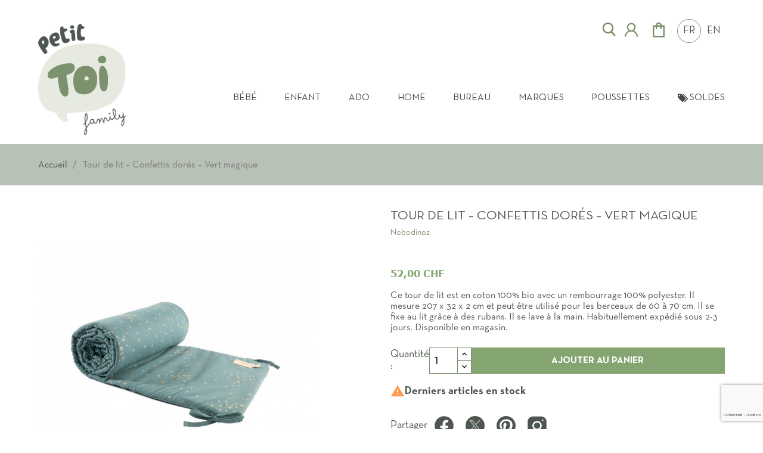

--- FILE ---
content_type: text/html; charset=utf-8
request_url: https://petit-toi.ch/fr/1373-tour-de-lit-confettis-dores-vert-magique.html
body_size: 35608
content:
<!doctype html>
<html lang="fr-FR">

  <head>
      
          
  <meta charset="utf-8">


  <meta http-equiv="x-ua-compatible" content="ie=edge">


                <title>Tour de lit – Confettis dorés – Vert magique Nobodinoz - Petit Toi</title>
        <meta name="description" content="Notre Tour de lit confettis dorés vert magique Nobodinoz Petit-Toi Nobodinoz fait partie intégrante de la vaste sélection de mobilier et accessoires proposée par Petit Toi à Lausanne et en Suisse.">
            <link rel="canonical" href="https://petit-toi.ch/fr/1373-tour-de-lit-confettis-dores-vert-magique.html">
  
  
    
  
  <meta name="keywords" content="">
    
          <link rel="alternate" href="https://petit-toi.ch/fr/1373-tour-de-lit-confettis-dores-vert-magique.html" hreflang="fr-FR">
          <link rel="alternate" href="https://petit-toi.ch/gb/1373-cot-bumper-gold-confetti-magic-green.html" hreflang="en-GB">
      

  
    <script type="application/ld+json">
  {
    "@context": "https://schema.org",
    "@type": "Organization",
    "@id" : "provider",
    "name" : "Petit Toi - Meubles et décoration pour chambre d'enfant",
    "description" : "Petit Toi est une boutique de décoration et meubles design pour chambre d'enfant et adolescent au centre de Lausanne en Suisse romande qui propose des meubles, des objets de décoration, des accessoires, des cadeaux, du linge de lit et des jouets.",
    "url" : "https://petit-toi.ch/",
    "image": "https://petit-toi.ch/img/cms/la%20boutique/petit-toi-boutique-6.jpg",
    "logo": {
        "@type": "ImageObject",
        "url":"https://petit-toi.ch/img/logo_invoice-1704981910"
      },
    "foundingDate": "2014",
    "founders": {
      "@type": "Person",
      "name": "Alejandra Chica"
    },
    "address": {
      "@type": "PostalAddress",
      "streetAddress": "Rue Mathurin-Cordier 12",
      "addressLocality": "Lausanne",
      "postalCode": "1005",
      "addressCountry": "CH"
    },
    "contactPoint": {
      "@type": "ContactPoint",
      "telephone": "[+41215584196]",
      "contactType": "customer service"
    },
    "aggregateRating": {
      "@type": "AggregateRating",
      "ratingValue": "4.9",
      "reviewCount": "1036"
    },
    "sameAs": [
      "https://www.facebook.com/petittoi",
      "https://www.instagram.com/petittoi/",
      "https://www.linkedin.com/company/petit-toi"
    ]
  }
</script>
<script type="application/ld+json">
  {
    "@context": "https://schema.org",
    "@type": "Store",
    "name" : "Petit Toi - Meubles et décoration pour chambre d'enfant",
    "description": "Petit Toi est une boutique de décoration et meubles design pour chambre d'enfant et adolescent au centre de Lausanne en Suisse romande qui propose des meubles, des objets de décoration, des accessoires, des cadeaux, du linge de lit et des jouets.",
    "image": "https://petit-toi.ch/img/cms/la%20boutique/petit-toi-boutique-6.jpg",
    "telephone": "+41215584196",
    "address": {
      "@type": "PostalAddress",
      "streetAddress": "Rue Mathurin-Cordier 12",
      "addressLocality": "Lausanne",
      "postalCode": "1005",
      "addressCountry": "CH"
    },
    "geo": {
      "@type": "GeoCoordinates",
      "latitude": 46.8053522,
      "longitude": 6.5656044
    },
    "openingHours": "Mo,Tu,We,Th,Fr 10:00-18:00",
    "sameAs": [
      "https://www.facebook.com/petittoi",
      "https://www.instagram.com/petittoi/",
      "https://www.linkedin.com/company/petit-toi"
    ],
    "hasMap": "https://maps.app.goo.gl/UnfhtYkQ9DxDyz2C6",
    "priceRange": "CHF",
    "paymentAccepted": "Cash, Credit Card, Debit Card",
    "currenciesAccepted": "CHF",
    "openingHoursSpecification": [
      {
        "@type": "OpeningHoursSpecification",
        "dayOfWeek": [
          "Saturday"
        ],
        "opens": "10:00",
        "closes": "16:00"
      }
    ],
    "brand": {
      "@type": "Brand",
      "name": "Petit Toi"
    },
    "areaServed": "Suisse, Lausanne, Suisse romande"
  }
</script>
<script type="application/ld+json">
  {
    "@context": "https://schema.org",
    "@type": "WebPage",
    "isPartOf": {
      "@type": "WebSite",
      "url": "https://petit-toi.ch/",
      "name" : "Petit Toi - Meubles et décoration pour chambre d'enfant"
    },
    "name": "Tour de lit confettis dorés vert magique Nobodinoz Petit-Toi",
    "url":  "https://petit-toi.ch/fr/1373-tour-de-lit-confettis-dores-vert-magique.html"
  }
</script>

  <script type="application/ld+json">
    {
    "review": {
        "@type": "Review",
        "reviewRating": {
          "@type": "Rating",
          "worstRating": "0",
          "ratingValue": "4.5",
          "bestRating": "5"
        },
        "name": "Petit Toi",
        "author": {
          "@type": "Person",
          "name": "Petit Toi"
        },
        "publisher": {
          "@type": "Organization",
          "name": "Petit Toi"
        },
        "datePublished": "23"
      },
      "aggregateRating": {
        "@type": "AggregateRating",
        "ratingValue": "5",
        "reviewCount": "113"
      },
      "hasMerchantReturnPolicy": {
          "@type": "MerchantReturnPolicy",
          "applicableCountry": "CH",
          "returnPolicyCategory": "https://schema.org/MerchantReturnFiniteReturnWindow",
          "merchantReturnDays": "14",
          "returnMethod": "https://schema.org/ReturnInStore",
          "returnFees": "https://schema.org/FreeReturn"
      },
      "shippingDetails": {
        "@type": "OfferShippingDetails",
        "shippingRate": {
          "@type": "MonetaryAmount",
          "value": "20",
          "currency": "CHF"
        },
        "shippingDestination": {
          "@type": "DefinedRegion",
          "addressCountry": "CH"
        },
        "deliveryTime": {
          "@type": "ShippingDeliveryTime",
          "handlingTime": {
            "@type": "QuantitativeValue",
            "minValue": "0",
            "maxValue": "1",
            "unitCode": "DAY"
          },
          "transitTime": {
            "@type": "QuantitativeValue",
            "minValue": "1",
            "maxValue": "5",
            "unitCode": "DAY"
          }
        }
      }
    }
</script>

  <script type="application/ld+json">
    {
      "@context": "https://schema.org",
      "@type": "BreadcrumbList",
      "itemListElement": [
                  {
            "@type": "ListItem",
            "position": 1,
            "name": "Accueil",
            "item": "https://petit-toi.ch/fr/"
          },                  {
            "@type": "ListItem",
            "position": 2,
            "name": "Tour de lit – Confettis dorés – Vert magique",
            "item": "https://petit-toi.ch/fr/1373-tour-de-lit-confettis-dores-vert-magique.html"
          }              ]
    }
  </script>
  

  
        <script type="application/ld+json">
  {
    "@context": "https://schema.org/",
    "@type": "Product",
    "name": "Tour de lit – Confettis dorés – Vert magique",
    "description": "Découvrez le tour de lit confettis dorés vert magique de la marque Nobodinoz. Magasin à Lausanne. Livraison toute la Suisse.",
    "category": "Articles Bébé",
    "image" :"https://petit-toi.ch/4568-home_default/tour-de-lit-confettis-dores-vert-magique.jpg",    "sku": "2000000111223",
    "mpn": "2000000111223"
        ,
    "brand": {
      "@type": "Brand",
      "name": "Nobodinoz"
    }
            ,
    "weight": {
        "@context": "https://schema.org",
        "@type": "QuantitativeValue",
        "value": "0.200000",
        "unitCode": "kg"
    }
        ,
    "offers": {
      "@type": "Offer",
      "priceCurrency": "CHF",
      "name": "Tour de lit – Confettis dorés – Vert magique",
      "price": "52",
      "url": "https://petit-toi.ch/fr/1373-tour-de-lit-confettis-dores-vert-magique.html",
      "priceValidUntil": "2026-02-08",
              "image": ["https://petit-toi.ch/4568-large_default/tour-de-lit-confettis-dores-vert-magique.jpg","https://petit-toi.ch/4569-large_default/tour-de-lit-confettis-dores-vert-magique.jpg"],
            "sku": "2000000111223",
      "mpn": "2000000111223",
                        "availability": "https://schema.org/InStock",
      "seller": {
        "@type": "Organization",
        "name": "Petit Toi"
      }
    }
      }
</script>


  
    
  

  
    <meta property="og:title" content="Tour de lit confettis dorés vert magique Nobodinoz Petit-Toi"/>
    <meta property="og:description" content="Découvrez le tour de lit confettis dorés vert magique de la marque Nobodinoz. Magasin à Lausanne. Livraison toute la Suisse."/>
    <meta property="og:url" content="https://petit-toi.ch/fr/1373-tour-de-lit-confettis-dores-vert-magique.html"/>
    <meta property="og:site_name" content="Petit Toi"/>
      



  <meta name="viewport" content="width=device-width, initial-scale=1">



  <link rel="icon" type="image/vnd.microsoft.icon" href="https://petit-toi.ch/img/favicon.ico?1704981910">
  <link rel="shortcut icon" type="image/x-icon" href="https://petit-toi.ch/img/favicon.ico?1704981910">



    <link rel="stylesheet" href="https://petit-toi.ch/themes/classic-child/assets/cache/theme-619992397.css" type="text/css" media="all">




  

  <script type="text/javascript">var hiBlogSettings={"secureKey":"256de2e8852aa94062dc6bec02d6d8ee","mainPageUrl":"https:\/\/petit-toi.ch\/fr\/blog","currentPage":"product","toc":false,"tocPosition":"top","tocFixed":false};var prestashop={"cart":{"products":[],"totals":{"total":{"type":"total","label":"Total","amount":0,"value":"0,00\u00a0CHF"},"total_including_tax":{"type":"total","label":"Total TTC","amount":0,"value":"0,00\u00a0CHF"},"total_excluding_tax":{"type":"total","label":"Total HT :","amount":0,"value":"0,00\u00a0CHF"}},"subtotals":{"products":{"type":"products","label":"Sous-total","amount":0,"value":"0,00\u00a0CHF"},"discounts":null,"shipping":{"type":"shipping","label":"Livraison","amount":0,"value":""},"tax":null},"products_count":0,"summary_string":"0 articles","vouchers":{"allowed":1,"added":[]},"discounts":[],"minimalPurchase":0,"minimalPurchaseRequired":""},"currency":{"id":1,"name":"Franc suisse","iso_code":"CHF","iso_code_num":"756","sign":"CHF"},"customer":{"lastname":null,"firstname":null,"email":null,"birthday":null,"newsletter":null,"newsletter_date_add":null,"optin":null,"website":null,"company":null,"siret":null,"ape":null,"is_logged":false,"gender":{"type":null,"name":null},"addresses":[]},"country":{"id_zone":10,"id_currency":1,"call_prefix":41,"iso_code":"CH","active":"1","contains_states":"0","need_identification_number":"0","need_zip_code":"1","zip_code_format":"NNNN","display_tax_label":"1","name":"Suisse","id":19},"language":{"name":"FR","iso_code":"fr","locale":"fr-FR","language_code":"fr-FR","active":"1","is_rtl":"0","date_format_lite":"d\/m\/Y","date_format_full":"d\/m\/Y H:i:s","id":1},"page":{"title":"","canonical":"https:\/\/petit-toi.ch\/fr\/1373-tour-de-lit-confettis-dores-vert-magique.html","meta":{"title":"Tour de lit confettis dor\u00e9s vert magique Nobodinoz Petit-Toi","description":"D\u00e9couvrez le tour de lit confettis dor\u00e9s vert magique de la marque Nobodinoz. Magasin \u00e0 Lausanne. Livraison toute la Suisse.","keywords":"","robots":"index"},"page_name":"product","body_classes":{"lang-fr":true,"lang-rtl":false,"country-CH":true,"currency-CHF":true,"layout-full-width":true,"page-product":true,"tax-display-enabled":true,"page-customer-account":false,"product-id-1373":true,"product-Tour de lit \u2013 Confettis dor\u00e9s \u2013 Vert magique":true,"product-id-category-76":true,"product-id-manufacturer-53":true,"product-id-supplier-0":true,"product-available-for-order":true},"admin_notifications":[],"password-policy":{"feedbacks":{"0":"Tr\u00e8s faible","1":"Faible","2":"Moyenne","3":"Fort","4":"Tr\u00e8s fort","Straight rows of keys are easy to guess":"Les suites de touches sur le clavier sont faciles \u00e0 deviner","Short keyboard patterns are easy to guess":"Les mod\u00e8les courts sur le clavier sont faciles \u00e0 deviner.","Use a longer keyboard pattern with more turns":"Utilisez une combinaison de touches plus longue et plus complexe.","Repeats like \"aaa\" are easy to guess":"Les r\u00e9p\u00e9titions (ex. : \"aaa\") sont faciles \u00e0 deviner.","Repeats like \"abcabcabc\" are only slightly harder to guess than \"abc\"":"Les r\u00e9p\u00e9titions (ex. : \"abcabcabc\") sont seulement un peu plus difficiles \u00e0 deviner que \"abc\".","Sequences like abc or 6543 are easy to guess":"Les s\u00e9quences (ex. : abc ou 6543) sont faciles \u00e0 deviner.","Recent years are easy to guess":"Les ann\u00e9es r\u00e9centes sont faciles \u00e0 deviner.","Dates are often easy to guess":"Les dates sont souvent faciles \u00e0 deviner.","This is a top-10 common password":"Ce mot de passe figure parmi les 10 mots de passe les plus courants.","This is a top-100 common password":"Ce mot de passe figure parmi les 100 mots de passe les plus courants.","This is a very common password":"Ceci est un mot de passe tr\u00e8s courant.","This is similar to a commonly used password":"Ce mot de passe est similaire \u00e0 un mot de passe couramment utilis\u00e9.","A word by itself is easy to guess":"Un mot seul est facile \u00e0 deviner.","Names and surnames by themselves are easy to guess":"Les noms et les surnoms seuls sont faciles \u00e0 deviner.","Common names and surnames are easy to guess":"Les noms et les pr\u00e9noms courants sont faciles \u00e0 deviner.","Use a few words, avoid common phrases":"Utilisez quelques mots, \u00e9vitez les phrases courantes.","No need for symbols, digits, or uppercase letters":"Pas besoin de symboles, de chiffres ou de majuscules.","Avoid repeated words and characters":"\u00c9viter de r\u00e9p\u00e9ter les mots et les caract\u00e8res.","Avoid sequences":"\u00c9viter les s\u00e9quences.","Avoid recent years":"\u00c9vitez les ann\u00e9es r\u00e9centes.","Avoid years that are associated with you":"\u00c9vitez les ann\u00e9es qui vous sont associ\u00e9es.","Avoid dates and years that are associated with you":"\u00c9vitez les dates et les ann\u00e9es qui vous sont associ\u00e9es.","Capitalization doesn't help very much":"Les majuscules ne sont pas tr\u00e8s utiles.","All-uppercase is almost as easy to guess as all-lowercase":"Un mot de passe tout en majuscules est presque aussi facile \u00e0 deviner qu'un mot de passe tout en minuscules.","Reversed words aren't much harder to guess":"Les mots invers\u00e9s ne sont pas beaucoup plus difficiles \u00e0 deviner.","Predictable substitutions like '@' instead of 'a' don't help very much":"Les substitutions pr\u00e9visibles comme '\"@\" au lieu de \"a\" n'aident pas beaucoup.","Add another word or two. Uncommon words are better.":"Ajoutez un autre mot ou deux. Pr\u00e9f\u00e9rez les mots peu courants."}}},"shop":{"name":"Petit Toi","logo":"https:\/\/petit-toi.ch\/img\/logo-1691053606.svg","stores_icon":"https:\/\/petit-toi.ch\/img\/logo_stores.png","favicon":"https:\/\/petit-toi.ch\/img\/favicon.ico"},"core_js_public_path":"\/themes\/","urls":{"base_url":"https:\/\/petit-toi.ch\/","current_url":"https:\/\/petit-toi.ch\/fr\/1373-tour-de-lit-confettis-dores-vert-magique.html","shop_domain_url":"https:\/\/petit-toi.ch","img_ps_url":"https:\/\/petit-toi.ch\/img\/","img_cat_url":"https:\/\/petit-toi.ch\/img\/c\/","img_lang_url":"https:\/\/petit-toi.ch\/img\/l\/","img_prod_url":"https:\/\/petit-toi.ch\/img\/p\/","img_manu_url":"https:\/\/petit-toi.ch\/img\/m\/","img_sup_url":"https:\/\/petit-toi.ch\/img\/su\/","img_ship_url":"https:\/\/petit-toi.ch\/img\/s\/","img_store_url":"https:\/\/petit-toi.ch\/img\/st\/","img_col_url":"https:\/\/petit-toi.ch\/img\/co\/","img_url":"https:\/\/petit-toi.ch\/themes\/classic\/assets\/img\/","css_url":"https:\/\/petit-toi.ch\/themes\/classic\/assets\/css\/","js_url":"https:\/\/petit-toi.ch\/themes\/classic\/assets\/js\/","pic_url":"https:\/\/petit-toi.ch\/upload\/","theme_assets":"https:\/\/petit-toi.ch\/themes\/classic\/assets\/","theme_dir":"https:\/\/petit-toi.ch\/themes\/classic-child\/","child_theme_assets":"https:\/\/petit-toi.ch\/themes\/classic-child\/assets\/","child_img_url":"https:\/\/petit-toi.ch\/themes\/classic-child\/assets\/img\/","child_css_url":"https:\/\/petit-toi.ch\/themes\/classic-child\/assets\/css\/","child_js_url":"https:\/\/petit-toi.ch\/themes\/classic-child\/assets\/js\/","pages":{"address":"https:\/\/petit-toi.ch\/fr\/adresse","addresses":"https:\/\/petit-toi.ch\/fr\/adresses","authentication":"https:\/\/petit-toi.ch\/fr\/connexion","manufacturer":"https:\/\/petit-toi.ch\/fr\/marques","cart":"https:\/\/petit-toi.ch\/fr\/panier","category":"https:\/\/petit-toi.ch\/fr\/index.php?controller=category","cms":"https:\/\/petit-toi.ch\/fr\/index.php?controller=cms","contact":"https:\/\/petit-toi.ch\/fr\/nous-contacter","discount":"https:\/\/petit-toi.ch\/fr\/reduction","guest_tracking":"https:\/\/petit-toi.ch\/fr\/suivi-commande-invite","history":"https:\/\/petit-toi.ch\/fr\/historique-commandes","identity":"https:\/\/petit-toi.ch\/fr\/identite","index":"https:\/\/petit-toi.ch\/fr\/","my_account":"https:\/\/petit-toi.ch\/fr\/mon-compte","order_confirmation":"https:\/\/petit-toi.ch\/fr\/confirmation-commande","order_detail":"https:\/\/petit-toi.ch\/fr\/index.php?controller=order-detail","order_follow":"https:\/\/petit-toi.ch\/fr\/suivi-commande","order":"https:\/\/petit-toi.ch\/fr\/commande","order_return":"https:\/\/petit-toi.ch\/fr\/index.php?controller=order-return","order_slip":"https:\/\/petit-toi.ch\/fr\/avoirs","pagenotfound":"https:\/\/petit-toi.ch\/fr\/page-introuvable","password":"https:\/\/petit-toi.ch\/fr\/recuperation-mot-de-passe","pdf_invoice":"https:\/\/petit-toi.ch\/fr\/index.php?controller=pdf-invoice","pdf_order_return":"https:\/\/petit-toi.ch\/fr\/index.php?controller=pdf-order-return","pdf_order_slip":"https:\/\/petit-toi.ch\/fr\/index.php?controller=pdf-order-slip","prices_drop":"https:\/\/petit-toi.ch\/fr\/promotions","product":"https:\/\/petit-toi.ch\/fr\/index.php?controller=product","registration":"https:\/\/petit-toi.ch\/fr\/index.php?controller=registration","search":"https:\/\/petit-toi.ch\/fr\/recherche","sitemap":"https:\/\/petit-toi.ch\/fr\/plan-site","stores":"https:\/\/petit-toi.ch\/fr\/magasins","supplier":"https:\/\/petit-toi.ch\/fr\/fournisseur","new_products":"https:\/\/petit-toi.ch\/fr\/nouveaux-produits","brands":"https:\/\/petit-toi.ch\/fr\/marques","register":"https:\/\/petit-toi.ch\/fr\/index.php?controller=registration","order_login":"https:\/\/petit-toi.ch\/fr\/commande?login=1"},"alternative_langs":{"fr-FR":"https:\/\/petit-toi.ch\/fr\/1373-tour-de-lit-confettis-dores-vert-magique.html","en-GB":"https:\/\/petit-toi.ch\/gb\/1373-cot-bumper-gold-confetti-magic-green.html"},"actions":{"logout":"https:\/\/petit-toi.ch\/fr\/?mylogout="},"no_picture_image":{"bySize":{"small_default":{"url":"https:\/\/petit-toi.ch\/img\/p\/fr-default-small_default.jpg","width":98,"height":98},"cart_default":{"url":"https:\/\/petit-toi.ch\/img\/p\/fr-default-cart_default.jpg","width":125,"height":125},"home_default":{"url":"https:\/\/petit-toi.ch\/img\/p\/fr-default-home_default.jpg","width":250,"height":250},"larg_categoriy_list":{"url":"https:\/\/petit-toi.ch\/img\/p\/fr-default-larg_categoriy_list.jpg","width":420,"height":250},"medium_default":{"url":"https:\/\/petit-toi.ch\/img\/p\/fr-default-medium_default.jpg","width":540,"height":540},"large_default":{"url":"https:\/\/petit-toi.ch\/img\/p\/fr-default-large_default.jpg","width":800,"height":800}},"small":{"url":"https:\/\/petit-toi.ch\/img\/p\/fr-default-small_default.jpg","width":98,"height":98},"medium":{"url":"https:\/\/petit-toi.ch\/img\/p\/fr-default-larg_categoriy_list.jpg","width":420,"height":250},"large":{"url":"https:\/\/petit-toi.ch\/img\/p\/fr-default-large_default.jpg","width":800,"height":800},"legend":""}},"configuration":{"display_taxes_label":true,"display_prices_tax_incl":true,"is_catalog":false,"show_prices":true,"opt_in":{"partner":false},"quantity_discount":{"type":"discount","label":"Remise sur prix unitaire"},"voucher_enabled":1,"return_enabled":0},"field_required":[],"breadcrumb":{"links":[{"title":"Accueil","url":"https:\/\/petit-toi.ch\/fr\/"},{"title":"Tour de lit \u2013 Confettis dor\u00e9s \u2013 Vert magique","url":"https:\/\/petit-toi.ch\/fr\/1373-tour-de-lit-confettis-dores-vert-magique.html"}],"count":2},"link":{"protocol_link":"https:\/\/","protocol_content":"https:\/\/"},"time":1769250127,"static_token":"853acbb0c27f21480d577c92a288e9a8","token":"84a0183c931f67f3fdc6e21ef6ab4ed8","debug":false};var twintBackendVars={"ajaxUrl":"","texts":{"amountEmpty":"Veuillez saisir un montant valide.","licenseActivationFailed":"L'activation de la licence a \u00e9chou\u00e9. Veuillez v\u00e9rifier les journaux.","licenseCheckFailed":"La v\u00e9rification de la licence a \u00e9chou\u00e9. Veuillez v\u00e9rifier les journaux.","licenseDeactivationFailed":"La d\u00e9sactivation de la licence a \u00e9chou\u00e9. Veuillez v\u00e9rifier les journaux."},"prefix":"mame_twint_for_prestashop"};var twintVars={"ajaxUrl":"https:\/\/petit-toi.ch\/fr\/module\/twint_for_prestashop\/background?ajax=1","userAgent":"mozilla\/5.0 (macintosh; intel mac os x 10_15_7) applewebkit\/537.36 (khtml, like gecko) chrome\/131.0.0.0 safari\/537.36; claudebot\/1.0; +claudebot@anthropic.com)","httpXReqWith":false};</script>



  <script async src="https://www.googletagmanager.com/gtag/js?id=G-CH4X6DEV5V"></script>
<script>window.dataLayer=window.dataLayer||[];function gtag(){dataLayer.push(arguments);}gtag('js',new Date());gtag('config','G-CH4X6DEV5V',{'debug_mode':false,'anonymize_ip':true});</script>

<script type="text/javascript">var psv=8.1;var blog_secure_key='256de2e8852aa94062dc6bec02d6d8ee';var blog_front_controller_url='https://petit-toi.ch/fr/blog';</script>




<script type="text/javascript">var url_basic_ets='https://petit-toi.ch/';var link_contact_ets='https://petit-toi.ch/fr/module/ets_cfultimate/contact';var ets_cfu_recaptcha_enabled=1;var ets_cfu_iso_code='fr';var ets_cfu_locale='fr';var ets_cfu_recaptcha_v3=1;var ets_cfu_recaptcha_key="6LdCGAIsAAAAAKSBTSfO7HpTDBnI50p_0khEXgEi";var hidden_reference=1;</script>
    <script src="https://www.google.com/recaptcha/api.js?hl=fr&render=6LdCGAIsAAAAAKSBTSfO7HpTDBnI50p_0khEXgEi"></script>




      
    <meta property="og:type" content="product">
            <meta property="og:image" content="https://petit-toi.ch/4568-large_default/tour-de-lit-confettis-dores-vert-magique.jpg">
                <meta property="product:pretax_price:amount" content="48.282266">
        <meta property="product:pretax_price:currency" content="CHF">
        <meta property="product:price:amount" content="52">
        <meta property="product:price:currency" content="CHF">
                <meta property="product:weight:value" content="0.200000">
        <meta property="product:weight:units" content="kg">
    
  </head>

  <body id="product" class="lang-fr country-ch currency-chf layout-full-width page-product tax-display-enabled product-id-1373 product-tour-de-lit-confettis-dores-vert-magique product-id-category-76 product-id-manufacturer-53 product-id-supplier-0 product-available-for-order">
            
            
    <header id="header">
        
          <div class="container-fluid">
              
        


                  <div class="displayNav1-displayNav2">
                                  <div class="displayNav2">
                  <div id="search_widget" class="search-widgets" data-search-controller-url="//petit-toi.ch/fr/recherche">
  <form class="form-search" method="get" action="//petit-toi.ch/fr/recherche">
    <input type="hidden" name="controller" value="search">
    <input type="search" name="s" value="" placeholder="Rechercher" aria-label="Rechercher">
  </form>
  <div class="btn-open-search">
    <svg xmlns="http://www.w3.org/2000/svg" class="svg-icon" width="27" height="27" viewBox="0 0 1024 1024" version="1.1">
      <path fill="#7c916e" d="M875.264 855.872l-188.032-215.552C737.664 579.392 768 501.248 768 416 768 221.632 610.368 64 416 64 221.568 64 64 221.632 64 416S221.568 768 416 768c72.32 0 139.52-21.888 195.392-59.264l186.88 214.272c18.496 21.312 50.88 23.36 72 4.928C891.648 909.376 893.76 877.12 875.264 855.872zM160 416c0-141.184 114.816-256 256-256 141.184 0 256 114.816 256 256s-114.816 256-256 256C274.816 672 160 557.184 160 416z"/>
    </svg>
  </div>
</div>
<div id="_desktop_user_info">
  <div class="user-info">
          <a href="https://petit-toi.ch/fr/connexion?back=https%3A%2F%2Fpetit-toi.ch%2Ffr%2F1373-tour-de-lit-confettis-dores-vert-magique.html" title="Identifiez-vous" rel="nofollow">
        <svg width="30" height="30" class="svg-icon" viewBox="0 0 1024 1024" version="1.1" xmlns="http://www.w3.org/2000/svg">
          <path fill="#7c916e" d="M858.5 763.6c-18.9-44.8-46.1-85-80.6-119.5-34.5-34.5-74.7-61.6-119.5-80.6-0.4-0.2-0.8-0.3-1.2-0.5C719.5 518 760 444.7 760 362c0-137-111-248-248-248S264 225 264 362c0 82.7 40.5 156 102.8 201.1-0.4 0.2-0.8 0.3-1.2 0.5-44.8 18.9-85 46-119.5 80.6-34.5 34.5-61.6 74.7-80.6 119.5C146.9 807.5 137 854 136 901.8c-0.1 4.5 3.5 8.2 8 8.2h60c4.4 0 7.9-3.5 8-7.8 2-77.2 33-149.5 87.8-204.3 56.7-56.7 132-87.9 212.2-87.9s155.5 31.2 212.2 87.9C779 752.7 810 825 812 902.2c0.1 4.4 3.6 7.8 8 7.8h60c4.5 0 8.1-3.7 8-8.2-1-47.8-10.9-94.3-29.5-138.2zM512 534c-45.9 0-89.1-17.9-121.6-50.4S340 407.9 340 362c0-45.9 17.9-89.1 50.4-121.6S466.1 190 512 190s89.1 17.9 121.6 50.4S684 316.1 684 362c0 45.9-17.9 89.1-50.4 121.6S557.9 534 512 534z"/></svg>
      </a>
      </div>
</div>
<div id="_desktop_cart">
  <div class="blockcart cart-preview inactive" data-refresh-url="//petit-toi.ch/fr/module/ps_shoppingcart/ajax">
            <svg xmlns="http://www.w3.org/2000/svg" width="30" height="30" viewBox="0 0 24 24">
          <path fill="#7c916e" d="M4 22V6h4q0-1.65 1.175-2.825Q10.35 2 12 2q1.65 0 2.825 1.175Q16 4.35 16 6h4v16Zm6-16h4q0-.825-.587-1.412Q12.825 4 12 4q-.825 0-1.412.588Q10 5.175 10 6ZM6 20h12V8h-2v3h-2V8h-4v3H8V8H6Zm0 0V8Z"/>
        </svg>
      </div>
</div>
<div id="_desktop_language_selector">
      <ul class="language-selector" aria-labelledby="language-selector-label">
                  <li class="language-item current">
            <a href="https://petit-toi.ch/fr/1373-tour-de-lit-confettis-dores-vert-magique.html" class="language-link" data-iso-code="fr">FR</a>
          </li>
                  <li class="language-item">
            <a href="https://petit-toi.ch/gb/1373-cot-bumper-gold-confetti-magic-green.html" class="language-link" data-iso-code="gb">EN</a>
          </li>
              </ul>
</div>

              </div>
                </div>
    


            <div class="ets_mm_megamenu
        layout_layout1         show_icon_in_mobile                transition_fade        transition_floating                sticky_enabled        enable_active_menu        ets-dir-ltr        hook-default        single_layout         disable_sticky_mobile          hover         " data-bggray="bg_gray">
        <div class="ets_mm_megamenu_content">
            <div class="ets_mm_megamenu_content_content">
                <div class="ybc-menu-toggle ybc-menu-btn closed">
                    <span class="ybc-menu-button-toggle_icon">
                        <svg class="icon-menu" viewBox="0 0 32 32">
                            <path class="line line-top-bottom" d="M27 10 13 10C10.8 10 9 8.2 9 6 9 3.5 10.8 2 13 2 15.2 2 17 3.8 17 6L17 26C17 28.2 18.8 30 21 30 23.2 30 25 28.2 25 26 25 23.8 23.2 22 21 22L7 22"></path>
                            <path class="line" d="M7 16 27 16"></path>
                        </svg>
                    </span>
                    <div class="d-none hidden">
                        Menu
                    </div>
                </div>
                    <ul class="mm_menus_ul  ">
        <li class="close_menu">
            <div class="pull-left">
                                <ul class="language-selector" aria-labelledby="language-selector-label">
                    <li class="language-item current">
                        <a href="/fr/" class="language-link" data-iso-code="fr">FR</a>
                    </li>
                    <li class="language-item">
                        <a href="/gb/" class="language-link" data-iso-code="gb">EN</a>
                    </li>
                </ul>
            </div>
            <div class="pull-right">
                <span class="mm_menus_back">
                        <i class="icon-bar"></i>
                        <i class="icon-bar"></i>
                        <i class="icon-bar"></i>
                    </span>
                Menu

            </div>
        </li>
                    <li class="mm_menus_li mm_sub_align_full hover  mm_has_sub">
                <a class="ets_mm_url" href="https://petit-toi.ch/fr/147-bebe" style="font-size:16px;">
                    <span class="mm_menu_content_title">
                                                Bébé
                        <span class="mm_arrow"></span>                                            </span>
                </a>
                                                    <span class="arrow closed"></span>                                            <ul class="mm_columns_ul" style=" width:100%; font-size:14px;">
                                                            <li class="mm_columns_li column_size_2  mm_has_sub">
                                                                            <ul class="mm_blocks_ul">
                                                                                            <li data-id-block="39" class="mm_blocks_li">
                                                        
    <div class="ets_mm_block mm_block_type_category ">
        <span class="h4" style="font-size:16px"><a href="/150-meubles" style="font-size:16px">Meubles</a></span>
        <div class="ets_mm_block_content">        
                                <ul class="ets_mm_categories">
                    <li>
                <a class="ets_mm_url" href="https://petit-toi.ch/fr/174-armoires">Armoires</a>
                            </li>
                    <li>
                <a class="ets_mm_url" href="https://petit-toi.ch/fr/173-bibliotheques">Bibliothèques</a>
                            </li>
                    <li>
                <a class="ets_mm_url" href="https://petit-toi.ch/fr/288-chaise-haute-tripp-trapp">Chaise Haute Tripp Trapp</a>
                            </li>
                    <li>
                <a class="ets_mm_url" href="https://petit-toi.ch/fr/172-commodes-et-tables-a-langer">Commodes et Tables à Langer</a>
                            </li>
                    <li>
                <a class="ets_mm_url" href="https://petit-toi.ch/fr/176-etageres">Étagères</a>
                            </li>
                    <li>
                <a class="ets_mm_url" href="https://petit-toi.ch/fr/170-lit-bebe-evolutif">Lit Bébé evolutif</a>
                            </li>
                    <li>
                <a class="ets_mm_url" href="https://petit-toi.ch/fr/175-tour-d-apprentissage">Tour d&#039;apprentissage</a>
                            </li>
            </ul>
                    </div>
    </div>
    <div class="clearfix"></div>

                                                </li>
                                                                                    </ul>
                                                                    </li>
                                                            <li class="mm_columns_li column_size_2  mm_has_sub">
                                                                            <ul class="mm_blocks_ul">
                                                                                            <li data-id-block="2" class="mm_blocks_li">
                                                        
    <div class="ets_mm_block mm_block_type_category ">
        <span class="h4" style="font-size:16px"><a href="/151-essentiel-bebe" style="font-size:16px">Essentiels Bébé</a></span>
        <div class="ets_mm_block_content">        
                                <ul class="ets_mm_categories">
                    <li>
                <a class="ets_mm_url" href="https://petit-toi.ch/fr/165-autour-de-repas">Autour de repas</a>
                            </li>
                    <li>
                <a class="ets_mm_url" href="https://petit-toi.ch/fr/157-couvertures">Couvertures</a>
                            </li>
                    <li>
                <a class="ets_mm_url" href="https://petit-toi.ch/fr/158-gigoteuses">Gigoteuses</a>
                            </li>
                    <li>
                <a class="ets_mm_url" href="https://petit-toi.ch/fr/156-langes">Langes</a>
                            </li>
                    <li>
                <a class="ets_mm_url" href="https://petit-toi.ch/fr/161-matelas-a-langer">Matelas à langer</a>
                            </li>
                    <li>
                <a class="ets_mm_url" href="https://petit-toi.ch/fr/166-promenade-bebe">Promenade bébé</a>
                            </li>
                    <li>
                <a class="ets_mm_url" href="https://petit-toi.ch/fr/162-sac-a-langer">Sac à langer</a>
                            </li>
                    <li>
                <a class="ets_mm_url" href="https://petit-toi.ch/fr/160-sorties-de-bain">Sorties de bain</a>
                            </li>
                    <li>
                <a class="ets_mm_url" href="https://petit-toi.ch/fr/167-tapis-d-eveil-et-matelas">Tapis d&#039;éveil et matelas</a>
                            </li>
                    <li>
                <a class="ets_mm_url" href="https://petit-toi.ch/fr/159-tour-de-lit">Tour de lit</a>
                            </li>
            </ul>
                    </div>
    </div>
    <div class="clearfix"></div>

                                                </li>
                                                                                    </ul>
                                                                    </li>
                                                            <li class="mm_columns_li column_size_2  mm_has_sub">
                                                                            <ul class="mm_blocks_ul">
                                                                                            <li data-id-block="6" class="mm_blocks_li">
                                                        
    <div class="ets_mm_block mm_block_type_category ">
        <span class="h4" style="font-size:16px"><a href="/152-decoration" style="font-size:16px">Deco</a></span>
        <div class="ets_mm_block_content">        
                                <ul class="ets_mm_categories">
                    <li>
                <a class="ets_mm_url" href="https://petit-toi.ch/fr/178-affiches">Affiches</a>
                            </li>
                    <li>
                <a class="ets_mm_url" href="https://petit-toi.ch/fr/177-coussins">Coussins</a>
                            </li>
                    <li>
                <a class="ets_mm_url" href="https://petit-toi.ch/fr/179-guirlandes">Guirlandes</a>
                            </li>
                    <li>
                <a class="ets_mm_url" href="https://petit-toi.ch/fr/180-mobiles">Mobiles</a>
                            </li>
                    <li>
                <a class="ets_mm_url" href="https://petit-toi.ch/fr/181-paniers">Paniers</a>
                            </li>
                    <li>
                <a class="ets_mm_url" href="https://petit-toi.ch/fr/182-stickers">Stickers</a>
                            </li>
                    <li>
                <a class="ets_mm_url" href="https://petit-toi.ch/fr/190-tapis">Tapis</a>
                            </li>
            </ul>
                    </div>
    </div>
    <div class="clearfix"></div>

                                                </li>
                                                                                            <li data-id-block="75" class="mm_blocks_li">
                                                        
    <div class="ets_mm_block mm_block_type_html ">
        <span class="h4" style="font-size:16px"><a href="/114-poussettes" style="font-size:16px">Poussettes</a></span>
        <div class="ets_mm_block_content">        
                            <span></span>
                    </div>
    </div>
    <div class="clearfix"></div>

                                                </li>
                                                                                    </ul>
                                                                    </li>
                                                            <li class="mm_columns_li column_size_2  mm_has_sub">
                                                                            <ul class="mm_blocks_ul">
                                                                                            <li data-id-block="7" class="mm_blocks_li">
                                                        
    <div class="ets_mm_block mm_block_type_category ">
        <span class="h4" style="font-size:16px"><a href="/153-luminaires" style="font-size:16px">Luminaires</a></span>
        <div class="ets_mm_block_content">        
                                <ul class="ets_mm_categories">
                    <li>
                <a class="ets_mm_url" href="https://petit-toi.ch/fr/184-veilleuses">Veilleuses</a>
                            </li>
            </ul>
                    </div>
    </div>
    <div class="clearfix"></div>

                                                </li>
                                                                                            <li data-id-block="3" class="mm_blocks_li">
                                                        
    <div class="ets_mm_block mm_block_type_category ">
        <span class="h4" style="font-size:16px"><a href="/154-jouets" style="font-size:16px">Jouets</a></span>
        <div class="ets_mm_block_content">        
                                <ul class="ets_mm_categories">
                    <li>
                <a class="ets_mm_url" href="https://petit-toi.ch/fr/188-doudous-et-peluches">Doudous et Peluches</a>
                            </li>
                    <li>
                <a class="ets_mm_url" href="https://petit-toi.ch/fr/187-jouets-d-eveil">Jouets d&#039;éveil</a>
                            </li>
                    <li>
                <a class="ets_mm_url" href="https://petit-toi.ch/fr/189-jouets-de-dentition">Jouets de dentition</a>
                            </li>
            </ul>
                    </div>
    </div>
    <div class="clearfix"></div>

                                                </li>
                                                                                            <li data-id-block="4" class="mm_blocks_li">
                                                        
    <div class="ets_mm_block mm_block_type_html ">
        <span class="h4" style="font-size:16px"><a href="/155-carte-cadeau" style="font-size:16px">Carte Cadeau</a></span>
        <div class="ets_mm_block_content">        
                            <span></span>
                    </div>
    </div>
    <div class="clearfix"></div>

                                                </li>
                                                                                            <li data-id-block="38" class="mm_blocks_li">
                                                        
    <div class="ets_mm_block mm_block_type_html ">
        <span class="h4" style="font-size:16px"><a href="https://petit-toi.ch/fr/275-livres" style="font-size:16px">Livres</a></span>
        <div class="ets_mm_block_content">        
                            <span></span>
                    </div>
    </div>
    <div class="clearfix"></div>

                                                </li>
                                                                                    </ul>
                                                                    </li>
                                                            <li class="mm_columns_li column_size_4  mm_has_sub">
                                                                            <ul class="mm_blocks_ul">
                                                                                            <li data-id-block="5" class="mm_blocks_li">
                                                        
    <div class="ets_mm_block mm_block_type_image mm_hide_title">
        <span class="h4" style="font-size:16px">Image cat bébé</span>
        <div class="ets_mm_block_content">        
                            <a href="/147-bebe">                    <span class="mm_img_content">
                        <img src="/img/ets_megamenu/x41e459b6bc-cate-bebe.jpg.pagespeed.ic.rll1Zrcw0X.webp" alt="Image cat bébé"/>
                    </span>
                </a>                    </div>
    </div>
    <div class="clearfix"></div>

                                                </li>
                                                                                    </ul>
                                                                    </li>
                                                    </ul>
                                                </li>
                    <li class="mm_menus_li mm_sub_align_full hover  mm_has_sub">
                <a class="ets_mm_url" href="https://petit-toi.ch/fr/148-enfant" style="font-size:16px;">
                    <span class="mm_menu_content_title">
                                                Enfant
                        <span class="mm_arrow"></span>                                            </span>
                </a>
                                                    <span class="arrow closed"></span>                                            <ul class="mm_columns_ul" style=" width:100%; font-size:14px;">
                                                            <li class="mm_columns_li column_size_2  mm_has_sub">
                                                                            <ul class="mm_blocks_ul">
                                                                                            <li data-id-block="12" class="mm_blocks_li">
                                                        
    <div class="ets_mm_block mm_block_type_category ">
        <span class="h4" style="font-size:16px">Meubles</span>
        <div class="ets_mm_block_content">        
                                <ul class="ets_mm_categories">
                    <li>
                <a class="ets_mm_url" href="https://petit-toi.ch/fr/203-armoire">Armoires</a>
                            </li>
                    <li>
                <a class="ets_mm_url" href="https://petit-toi.ch/fr/202--bibliotheques">Bibliothèques</a>
                            </li>
                    <li>
                <a class="ets_mm_url" href="https://petit-toi.ch/fr/208-bureaux-et-tables">Bureaux et tables</a>
                            </li>
                    <li>
                <a class="ets_mm_url" href="https://petit-toi.ch/fr/289-chaise-haute-tripp-trapp">Chaise Haute Tripp Trapp</a>
                            </li>
                    <li>
                <a class="ets_mm_url" href="https://petit-toi.ch/fr/209-chaises">Chaises</a>
                            </li>
                    <li>
                <a class="ets_mm_url" href="https://petit-toi.ch/fr/206-chambre-enfant">Chambre sur mesure</a>
                            </li>
                    <li>
                <a class="ets_mm_url" href="https://petit-toi.ch/fr/211-coffres-a-jouets">Coffres à jouets</a>
                            </li>
                    <li>
                <a class="ets_mm_url" href="https://petit-toi.ch/fr/201-commodes">Commodes</a>
                            </li>
                    <li>
                <a class="ets_mm_url" href="https://petit-toi.ch/fr/204-etageres">Étagères</a>
                            </li>
                    <li>
                <a class="ets_mm_url" href="https://petit-toi.ch/fr/205-lit-cabane">Lit Cabane</a>
                            </li>
                    <li>
                <a class="ets_mm_url" href="https://petit-toi.ch/fr/200-lit-mezzanine-et-superposes">Lit Mezzanine et Superposés</a>
                            </li>
                    <li>
                <a class="ets_mm_url" href="https://petit-toi.ch/fr/198-lit-enfant">Lits</a>
                            </li>
                    <li>
                <a class="ets_mm_url" href="https://petit-toi.ch/fr/279-porte-manteaux">Porte-manteaux</a>
                            </li>
                    <li>
                <a class="ets_mm_url" href="https://petit-toi.ch/fr/212-poufs">Poufs</a>
                            </li>
                    <li>
                <a class="ets_mm_url" href="https://petit-toi.ch/fr/207-table-de-nuit">Tables de nuit</a>
                            </li>
            </ul>
                    </div>
    </div>
    <div class="clearfix"></div>

                                                </li>
                                                                                    </ul>
                                                                    </li>
                                                            <li class="mm_columns_li column_size_2  mm_has_sub">
                                                                            <ul class="mm_blocks_ul">
                                                                                            <li data-id-block="14" class="mm_blocks_li">
                                                        
    <div class="ets_mm_block mm_block_type_category ">
        <span class="h4" style="font-size:16px">Deco</span>
        <div class="ets_mm_block_content">        
                                <ul class="ets_mm_categories">
                    <li>
                <a class="ets_mm_url" href="https://petit-toi.ch/fr/214-affiches">Affiches</a>
                            </li>
                    <li>
                <a class="ets_mm_url" href="https://petit-toi.ch/fr/213-coussins">Coussins</a>
                            </li>
                    <li>
                <a class="ets_mm_url" href="https://petit-toi.ch/fr/215-guirlandes">Guirlandes</a>
                            </li>
                    <li>
                <a class="ets_mm_url" href="https://petit-toi.ch/fr/283-housse-de-duvet">Housse de duvet</a>
                            </li>
                    <li>
                <a class="ets_mm_url" href="https://petit-toi.ch/fr/216-mobiles">Mobiles</a>
                            </li>
                    <li>
                <a class="ets_mm_url" href="https://petit-toi.ch/fr/217-paniers">Paniers</a>
                            </li>
                    <li>
                <a class="ets_mm_url" href="https://petit-toi.ch/fr/279-porte-manteaux">Porte-manteaux</a>
                            </li>
                    <li>
                <a class="ets_mm_url" href="https://petit-toi.ch/fr/218-stickers">Stickers</a>
                            </li>
                    <li>
                <a class="ets_mm_url" href="https://petit-toi.ch/fr/219-tapis">Tapis</a>
                            </li>
            </ul>
                    </div>
    </div>
    <div class="clearfix"></div>

                                                </li>
                                                                                    </ul>
                                                                    </li>
                                                            <li class="mm_columns_li column_size_2  mm_has_sub">
                                                                            <ul class="mm_blocks_ul">
                                                                                            <li data-id-block="17" class="mm_blocks_li">
                                                        
    <div class="ets_mm_block mm_block_type_category ">
        <span class="h4" style="font-size:16px"><a href="/196-jouets" style="font-size:16px">Jouets</a></span>
        <div class="ets_mm_block_content">        
                                <ul class="ets_mm_categories">
                    <li>
                <a class="ets_mm_url" href="https://petit-toi.ch/fr/223-jeux-et-jouets-educatifs">Jeux et Jouets éducatifs</a>
                            </li>
                    <li>
                <a class="ets_mm_url" href="https://petit-toi.ch/fr/224-peluches-et-doudous">Peluches et Doudous</a>
                            </li>
            </ul>
                    </div>
    </div>
    <div class="clearfix"></div>

                                                </li>
                                                                                            <li data-id-block="16" class="mm_blocks_li">
                                                        
    <div class="ets_mm_block mm_block_type_category ">
        <span class="h4" style="font-size:16px">Luminaires</span>
        <div class="ets_mm_block_content">        
                                <ul class="ets_mm_categories">
                    <li>
                <a class="ets_mm_url" href="https://petit-toi.ch/fr/267-lampes-de-table">Lampes de table</a>
                            </li>
                    <li>
                <a class="ets_mm_url" href="https://petit-toi.ch/fr/221-veilleuses">Veilleuses</a>
                            </li>
            </ul>
                    </div>
    </div>
    <div class="clearfix"></div>

                                                </li>
                                                                                    </ul>
                                                                    </li>
                                                            <li class="mm_columns_li column_size_2  mm_has_sub">
                                                                            <ul class="mm_blocks_ul">
                                                                                            <li data-id-block="18" class="mm_blocks_li">
                                                        
    <div class="ets_mm_block mm_block_type_html ">
        <span class="h4" style="font-size:16px"><a href="/197-carte-cadeau" style="font-size:16px">Carte cadeau</a></span>
        <div class="ets_mm_block_content">        
                            <span></span>
                    </div>
    </div>
    <div class="clearfix"></div>

                                                </li>
                                                                                            <li data-id-block="52" class="mm_blocks_li">
                                                        
    <div class="ets_mm_block mm_block_type_html ">
        <span class="h4" style="font-size:16px"><a href="/278-sac-a-dos-et-trousses" style="font-size:16px">Sac à dos &amp; trousses</a></span>
        <div class="ets_mm_block_content">        
                            <span></span>
                    </div>
    </div>
    <div class="clearfix"></div>

                                                </li>
                                                                                            <li data-id-block="48" class="mm_blocks_li">
                                                        
    <div class="ets_mm_block mm_block_type_html ">
        <span class="h4" style="font-size:16px"><a href="https://petit-toi.ch/fr/165-autour-de-repas" style="font-size:16px">Autour de repas</a></span>
        <div class="ets_mm_block_content">        
                            <span></span>
                    </div>
    </div>
    <div class="clearfix"></div>

                                                </li>
                                                                                            <li data-id-block="47" class="mm_blocks_li">
                                                        
    <div class="ets_mm_block mm_block_type_html ">
        <span class="h4" style="font-size:16px"><a href="https://petit-toi.ch/fr/275-livres" style="font-size:16px">Livres</a></span>
        <div class="ets_mm_block_content">        
                            <span></span>
                    </div>
    </div>
    <div class="clearfix"></div>

                                                </li>
                                                                                    </ul>
                                                                    </li>
                                                            <li class="mm_columns_li column_size_4  mm_has_sub">
                                                                            <ul class="mm_blocks_ul">
                                                                                            <li data-id-block="19" class="mm_blocks_li">
                                                        
    <div class="ets_mm_block mm_block_type_image mm_hide_title">
        <span class="h4" style="font-size:16px">Enfant</span>
        <div class="ets_mm_block_content">        
                            <a href="/148-enfant">                    <span class="mm_img_content">
                        <img src="/img/ets_megamenu/x02c4fad48e-category_148.jpg.pagespeed.ic.bSWhpmDIWk.webp" alt="Enfant"/>
                    </span>
                </a>                    </div>
    </div>
    <div class="clearfix"></div>

                                                </li>
                                                                                    </ul>
                                                                    </li>
                                                    </ul>
                                                </li>
                    <li class="mm_menus_li mm_sub_align_full hover  mm_has_sub">
                <a class="ets_mm_url" href="https://petit-toi.ch/fr/149-ado" style="font-size:16px;">
                    <span class="mm_menu_content_title">
                                                Ado
                        <span class="mm_arrow"></span>                                            </span>
                </a>
                                                    <span class="arrow closed"></span>                                            <ul class="mm_columns_ul" style=" width:100%; font-size:14px;">
                                                            <li class="mm_columns_li column_size_3  mm_has_sub">
                                                                            <ul class="mm_blocks_ul">
                                                                                            <li data-id-block="20" class="mm_blocks_li">
                                                        
    <div class="ets_mm_block mm_block_type_category ">
        <span class="h4" style="font-size:16px">Meubles</span>
        <div class="ets_mm_block_content">        
                                <ul class="ets_mm_categories">
                    <li>
                <a class="ets_mm_url" href="https://petit-toi.ch/fr/231-armoire-et-dressing">Armoire et Dressing</a>
                            </li>
                    <li>
                <a class="ets_mm_url" href="https://petit-toi.ch/fr/230-bibliotheque-">Bibliothèque</a>
                            </li>
                    <li>
                <a class="ets_mm_url" href="https://petit-toi.ch/fr/235-bureax-et-tables">Bureax et Tables</a>
                            </li>
                    <li>
                <a class="ets_mm_url" href="https://petit-toi.ch/fr/236-chaises">Chaises</a>
                            </li>
                    <li>
                <a class="ets_mm_url" href="https://petit-toi.ch/fr/233-chambre-ado">Chambre Ado</a>
                            </li>
                    <li>
                <a class="ets_mm_url" href="https://petit-toi.ch/fr/229-commode-">Commode ado sur mesure</a>
                            </li>
                    <li>
                <a class="ets_mm_url" href="https://petit-toi.ch/fr/232-etagere">Étagère</a>
                            </li>
                    <li>
                <a class="ets_mm_url" href="https://petit-toi.ch/fr/226-lit-adolescent">Lit  sur mesure</a>
                            </li>
                    <li>
                <a class="ets_mm_url" href="https://petit-toi.ch/fr/228-lit-mezzanine-et-superposes">Lit Mezzanine et Superposés</a>
                            </li>
                    <li>
                <a class="ets_mm_url" href="https://petit-toi.ch/fr/238-poufs">Poufs</a>
                            </li>
                    <li>
                <a class="ets_mm_url" href="https://petit-toi.ch/fr/234-table-de-nuit">Table de nuit</a>
                            </li>
            </ul>
                    </div>
    </div>
    <div class="clearfix"></div>

                                                </li>
                                                                                    </ul>
                                                                    </li>
                                                            <li class="mm_columns_li column_size_2  mm_has_sub">
                                                                            <ul class="mm_blocks_ul">
                                                                                            <li data-id-block="22" class="mm_blocks_li">
                                                        
    <div class="ets_mm_block mm_block_type_category ">
        <span class="h4" style="font-size:16px">Deco</span>
        <div class="ets_mm_block_content">        
                                <ul class="ets_mm_categories">
                    <li>
                <a class="ets_mm_url" href="https://petit-toi.ch/fr/299-luminaires">Luminaires</a>
                            </li>
                    <li>
                <a class="ets_mm_url" href="https://petit-toi.ch/fr/273-miroirs">Miroirs</a>
                            </li>
            </ul>
                    </div>
    </div>
    <div class="clearfix"></div>

                                                </li>
                                                                                            <li data-id-block="23" class="mm_blocks_li">
                                                        
    <div class="ets_mm_block mm_block_type_html ">
        <span class="h4" style="font-size:16px"><a href="/280-sac-a-dos" style="font-size:16px">Sac à dos</a></span>
        <div class="ets_mm_block_content">        
                            <span></span>
                    </div>
    </div>
    <div class="clearfix"></div>

                                                </li>
                                                                                    </ul>
                                                                    </li>
                                                            <li class="mm_columns_li column_size_4  mm_has_sub">
                                                                            <ul class="mm_blocks_ul">
                                                                                            <li data-id-block="24" class="mm_blocks_li">
                                                        
    <div class="ets_mm_block mm_block_type_image mm_hide_title">
        <span class="h4" style="font-size:16px">Ado</span>
        <div class="ets_mm_block_content">        
                            <a href="/149-ado">                    <span class="mm_img_content">
                        <img src="/img/ets_megamenu/xcategory_149.jpg.pagespeed.ic.w_45ajbs2K.webp" alt="Ado"/>
                    </span>
                </a>                    </div>
    </div>
    <div class="clearfix"></div>

                                                </li>
                                                                                    </ul>
                                                                    </li>
                                                    </ul>
                                                </li>
                    <li class="mm_menus_li mm_sub_align_full hover  mm_has_sub">
                <a class="ets_mm_url" href="https://petit-toi.ch/fr/191-adulte" style="font-size:16px;">
                    <span class="mm_menu_content_title">
                                                Home
                        <span class="mm_arrow"></span>                                            </span>
                </a>
                                                    <span class="arrow closed"></span>                                            <ul class="mm_columns_ul" style=" width:100%; font-size:14px;">
                                                            <li class="mm_columns_li column_size_2  mm_has_sub">
                                                                            <ul class="mm_blocks_ul">
                                                                                            <li data-id-block="25" class="mm_blocks_li">
                                                        
    <div class="ets_mm_block mm_block_type_category ">
        <span class="h4" style="font-size:16px">Chambre</span>
        <div class="ets_mm_block_content">        
                                <ul class="ets_mm_categories">
                    <li>
                <a class="ets_mm_url" href="https://petit-toi.ch/fr/244-armoires-et-dressings">Armoires et Dressings</a>
                            </li>
                    <li>
                <a class="ets_mm_url" href="https://petit-toi.ch/fr/248-commodes">Commodes</a>
                            </li>
                    <li>
                <a class="ets_mm_url" href="https://petit-toi.ch/fr/245-lit">Lit</a>
                            </li>
                    <li>
                <a class="ets_mm_url" href="https://petit-toi.ch/fr/247-tables-de-nuit-et-chevets">Tables de nuit et chevets</a>
                            </li>
            </ul>
                    </div>
    </div>
    <div class="clearfix"></div>

                                                </li>
                                                                                    </ul>
                                                                    </li>
                                                            <li class="mm_columns_li column_size_2  mm_has_sub">
                                                                            <ul class="mm_blocks_ul">
                                                                                            <li data-id-block="55" class="mm_blocks_li">
                                                        
    <div class="ets_mm_block mm_block_type_category ">
        <span class="h4" style="font-size:16px">SALLE A MANGER</span>
        <div class="ets_mm_block_content">        
                                <ul class="ets_mm_categories">
                    <li>
                <a class="ets_mm_url" href="https://petit-toi.ch/fr/257-bahuts">Bahuts</a>
                            </li>
                    <li>
                <a class="ets_mm_url" href="https://petit-toi.ch/fr/256-chaises">Chaises</a>
                            </li>
                    <li>
                <a class="ets_mm_url" href="https://petit-toi.ch/fr/258-etageres">Etagères</a>
                            </li>
                    <li>
                <a class="ets_mm_url" href="https://petit-toi.ch/fr/255-tables">Tables</a>
                            </li>
            </ul>
                    </div>
    </div>
    <div class="clearfix"></div>

                                                </li>
                                                                                            <li data-id-block="26" class="mm_blocks_li">
                                                        
    <div class="ets_mm_block mm_block_type_category ">
        <span class="h4" style="font-size:16px">Salon</span>
        <div class="ets_mm_block_content">        
                                <ul class="ets_mm_categories">
                    <li>
                <a class="ets_mm_url" href="https://petit-toi.ch/fr/251-bibliotheques">Bibliothèques</a>
                            </li>
                    <li>
                <a class="ets_mm_url" href="https://petit-toi.ch/fr/249-canapes-et-fauteuils">Canapés et fauteuils</a>
                            </li>
                    <li>
                <a class="ets_mm_url" href="https://petit-toi.ch/fr/252-etageres">Etagères</a>
                            </li>
                    <li>
                <a class="ets_mm_url" href="https://petit-toi.ch/fr/254-poufs">Poufs</a>
                            </li>
                    <li>
                <a class="ets_mm_url" href="https://petit-toi.ch/fr/253-tables-basses">Tables basses</a>
                            </li>
            </ul>
                    </div>
    </div>
    <div class="clearfix"></div>

                                                </li>
                                                                                    </ul>
                                                                    </li>
                                                            <li class="mm_columns_li column_size_2  mm_has_sub">
                                                                            <ul class="mm_blocks_ul">
                                                                                            <li data-id-block="27" class="mm_blocks_li">
                                                        
    <div class="ets_mm_block mm_block_type_category ">
        <span class="h4" style="font-size:16px">Bureau</span>
        <div class="ets_mm_block_content">        
                                <ul class="ets_mm_categories">
                    <li>
                <a class="ets_mm_url" href="https://petit-toi.ch/fr/263-bibliotheques">Bibliothèques</a>
                            </li>
                    <li>
                <a class="ets_mm_url" href="https://petit-toi.ch/fr/260-bureaux">Bureaux</a>
                            </li>
                    <li>
                <a class="ets_mm_url" href="https://petit-toi.ch/fr/261-chaises">Chaises</a>
                            </li>
                    <li>
                <a class="ets_mm_url" href="https://petit-toi.ch/fr/269-etageres">Étagères</a>
                            </li>
            </ul>
                    </div>
    </div>
    <div class="clearfix"></div>

                                                </li>
                                                                                    </ul>
                                                                    </li>
                                                            <li class="mm_columns_li column_size_2  mm_has_sub">
                                                                            <ul class="mm_blocks_ul">
                                                                                            <li data-id-block="28" class="mm_blocks_li">
                                                        
    <div class="ets_mm_block mm_block_type_category ">
        <span class="h4" style="font-size:16px">Deco</span>
        <div class="ets_mm_block_content">        
                                <ul class="ets_mm_categories">
                    <li>
                <a class="ets_mm_url" href="https://petit-toi.ch/fr/300-luminaires">Luminaires</a>
                            </li>
                    <li>
                <a class="ets_mm_url" href="https://petit-toi.ch/fr/265-mirrors">Mirrors</a>
                            </li>
            </ul>
                    </div>
    </div>
    <div class="clearfix"></div>

                                                </li>
                                                                                    </ul>
                                                                    </li>
                                                            <li class="mm_columns_li column_size_4  mm_has_sub">
                                                                            <ul class="mm_blocks_ul">
                                                                                            <li data-id-block="29" class="mm_blocks_li">
                                                        
    <div class="ets_mm_block mm_block_type_image mm_hide_title">
        <span class="h4" style="font-size:16px">Adulte</span>
        <div class="ets_mm_block_content">        
                            <a href="/191-adulte">                    <span class="mm_img_content">
                        <img src="/img/ets_megamenu/xcategory_191.jpg.pagespeed.ic.nXqyixtT2S.webp" alt="Adulte"/>
                    </span>
                </a>                    </div>
    </div>
    <div class="clearfix"></div>

                                                </li>
                                                                                    </ul>
                                                                    </li>
                                                    </ul>
                                                </li>
                    <li class="mm_menus_li mm_sub_align_full hover  mm_has_sub">
                <a class="ets_mm_url" href="https://petit-toi.ch/fr/298-bureau" style="font-size:16px;">
                    <span class="mm_menu_content_title">
                                                Bureau
                        <span class="mm_arrow"></span>                                            </span>
                </a>
                                                    <span class="arrow closed"></span>                                            <ul class="mm_columns_ul" style=" width:100%; font-size:14px;">
                                                            <li class="mm_columns_li column_size_3  mm_has_sub">
                                                                            <ul class="mm_blocks_ul">
                                                                                            <li data-id-block="77" class="mm_blocks_li">
                                                        
    <div class="ets_mm_block mm_block_type_html ">
        <span class="h4" style="font-size:16px"><a href="/301-espace-de-travail" style="font-size:16px">Espace de Travail</a></span>
        <div class="ets_mm_block_content">        
                            <span></span>
                    </div>
    </div>
    <div class="clearfix"></div>

                                                </li>
                                                                                            <li data-id-block="78" class="mm_blocks_li">
                                                        
    <div class="ets_mm_block mm_block_type_html ">
        <span class="h4" style="font-size:16px"><a href="/302-chaises-de-buraeu" style="font-size:16px">chaises de bureau</a></span>
        <div class="ets_mm_block_content">        
                            <span></span>
                    </div>
    </div>
    <div class="clearfix"></div>

                                                </li>
                                                                                            <li data-id-block="79" class="mm_blocks_li">
                                                        
    <div class="ets_mm_block mm_block_type_html ">
        <span class="h4" style="font-size:16px"><a href="/303-Télétravail" style="font-size:16px">Home Office</a></span>
        <div class="ets_mm_block_content">        
                            <span></span>
                    </div>
    </div>
    <div class="clearfix"></div>

                                                </li>
                                                                                            <li data-id-block="80" class="mm_blocks_li">
                                                        
    <div class="ets_mm_block mm_block_type_html ">
        <span class="h4" style="font-size:16px"><a href="/304-Bureaux-et-tables" style="font-size:16px">Bureaux et tables</a></span>
        <div class="ets_mm_block_content">        
                            <span></span>
                    </div>
    </div>
    <div class="clearfix"></div>

                                                </li>
                                                                                    </ul>
                                                                    </li>
                                                    </ul>
                                                </li>
                    <li class="mm_menus_li mm_sub_align_full hover  mm_has_sub">
                <a class="ets_mm_url" href="https://petit-toi.ch/fr/marques" style="font-size:16px;">
                    <span class="mm_menu_content_title">
                                                Marques
                        <span class="mm_arrow"></span>                                            </span>
                </a>
                                                    <span class="arrow closed"></span>                                            <ul class="mm_columns_ul" style=" width:100%; font-size:14px;">
                                                            <li class="mm_columns_li column_size_12  mm_has_sub">
                                                                            <ul class="mm_blocks_ul">
                                                                                            <li data-id-block="8" class="mm_blocks_li">
                                                        
    <div class="ets_mm_block mm_block_type_mnft mm_hide_title">
        <span class="h4" style="font-size:16px">Marques</span>
        <div class="ets_mm_block_content">        
                                                <ul class="mm_mnu_display_img">
                                                    <li class="item_has_img item_inline_10">
                                <a href="https://petit-toi.ch/fr/brand/3-aden-anais">
                                                                            <span class="ets_item_img">
                                            <img src="https://petit-toi.ch/img/m/x3.jpg.pagespeed.ic.V80EEDuigJ.webp" alt="" title="Aden &amp; Anais"/>
                                        </span>
                                                                                    <span class="ets_item_name">Aden &amp; Anais</span>
                                                                                                            </a>
                            </li>
                                                    <li class="item_has_img item_inline_10">
                                <a href="https://petit-toi.ch/fr/brand/10-atelier-pierre">
                                                                            <span class="ets_item_img">
                                            <img src="https://petit-toi.ch/img/m/x10.jpg.pagespeed.ic.DNuEkMdkML.webp" alt="" title="Atelier Pierre"/>
                                        </span>
                                                                                    <span class="ets_item_name">Atelier Pierre</span>
                                                                                                            </a>
                            </li>
                                                    <li class="item_has_img item_inline_10">
                                <a href="https://petit-toi.ch/fr/brand/12-bajo">
                                                                            <span class="ets_item_img">
                                            <img src="https://petit-toi.ch/img/m/x12.jpg.pagespeed.ic.UOFcJp1e44.webp" alt="" title="Bajo"/>
                                        </span>
                                                                                    <span class="ets_item_name">Bajo</span>
                                                                                                            </a>
                            </li>
                                                    <li class="item_has_img item_inline_10">
                                <a href="https://petit-toi.ch/fr/brand/14-blabla-kids">
                                                                            <span class="ets_item_img">
                                            <img src="https://petit-toi.ch/img/m/x14.jpg.pagespeed.ic.tIDC5LAirR.webp" alt="" title="Blabla Kids"/>
                                        </span>
                                                                                    <span class="ets_item_name">Blabla Kids</span>
                                                                                                            </a>
                            </li>
                                                    <li class="item_has_img item_inline_10">
                                <a href="https://petit-toi.ch/fr/brand/15-blueroom">
                                                                            <span class="ets_item_img">
                                            <img src="[data-uri]" alt="" title="Blueroom"/>
                                        </span>
                                                                                    <span class="ets_item_name">Blueroom</span>
                                                                                                            </a>
                            </li>
                                                    <li class="item_has_img item_inline_10">
                                <a href="https://petit-toi.ch/fr/brand/17-buokids">
                                                                            <span class="ets_item_img">
                                            <img src="https://petit-toi.ch/img/m/x17.jpg.pagespeed.ic.mQ2t-oSFg-.webp" alt="" title="Buokids"/>
                                        </span>
                                                                                    <span class="ets_item_name">Buokids</span>
                                                                                                            </a>
                            </li>
                                                    <li class="item_has_img item_inline_10">
                                <a href="https://petit-toi.ch/fr/brand/107-chillines">
                                                                            <span class="ets_item_img">
                                            <img src="https://petit-toi.ch/img/m/x107.jpg.pagespeed.ic.aek0tobIWD.webp" alt="" title="ChilLines"/>
                                        </span>
                                                                                    <span class="ets_item_name">ChilLines</span>
                                                                                                            </a>
                            </li>
                                                    <li class="item_has_img item_inline_10">
                                <a href="https://petit-toi.ch/fr/brand/109-cinquanta3">
                                                                            <span class="ets_item_img">
                                            <img src="[data-uri]" alt="" title="Cinquanta3"/>
                                        </span>
                                                                                    <span class="ets_item_name">Cinquanta3</span>
                                                                                                            </a>
                            </li>
                                                    <li class="item_has_img item_inline_10">
                                <a href="https://petit-toi.ch/fr/brand/105-dear-april">
                                                                            <span class="ets_item_img">
                                            <img src="https://petit-toi.ch/img/m/x105.jpg.pagespeed.ic.DI9-KZtJpH.webp" alt="" title="Dear April"/>
                                        </span>
                                                                                    <span class="ets_item_name">Dear April</span>
                                                                                                            </a>
                            </li>
                                                    <li class="item_has_img item_inline_10">
                                <a href="https://petit-toi.ch/fr/brand/106-doona">
                                                                            <span class="ets_item_img">
                                            <img src="https://petit-toi.ch/img/m/x106.jpg.pagespeed.ic.qTQOFiNx21.webp" alt="" title="Doona"/>
                                        </span>
                                                                                    <span class="ets_item_name">Doona</span>
                                                                                                            </a>
                            </li>
                                                    <li class="item_has_img item_inline_10">
                                <a href="https://petit-toi.ch/fr/brand/110-dyberg-larsen">
                                                                            <span class="ets_item_img">
                                            <img src="https://petit-toi.ch/img/m/x110.jpg.pagespeed.ic.pHkIB0dHY_.webp" alt="" title="Dyberg Larsen"/>
                                        </span>
                                                                                    <span class="ets_item_name">Dyberg Larsen</span>
                                                                                                            </a>
                            </li>
                                                    <li class="item_has_img item_inline_10">
                                <a href="https://petit-toi.ch/fr/brand/23-egmont-toys">
                                                                            <span class="ets_item_img">
                                            <img src="https://petit-toi.ch/img/m/x23.jpg.pagespeed.ic.OGZRbSusJ0.webp" alt="" title="Egmont Toys"/>
                                        </span>
                                                                                    <span class="ets_item_name">Egmont Toys</span>
                                                                                                            </a>
                            </li>
                                                    <li class="item_has_img item_inline_10">
                                <a href="https://petit-toi.ch/fr/brand/24-engel">
                                                                            <span class="ets_item_img">
                                            <img src="[data-uri]" alt="" title="Engel"/>
                                        </span>
                                                                                    <span class="ets_item_name">Engel</span>
                                                                                                            </a>
                            </li>
                                                    <li class="item_has_img item_inline_10">
                                <a href="https://petit-toi.ch/fr/brand/26-flensted">
                                                                            <span class="ets_item_img">
                                            <img src="https://petit-toi.ch/img/m/x26.jpg.pagespeed.ic.eT7smo3zhK.webp" alt="" title="Flensted"/>
                                        </span>
                                                                                    <span class="ets_item_name">Flensted</span>
                                                                                                            </a>
                            </li>
                                                    <li class="item_has_img item_inline_10">
                                <a href="https://petit-toi.ch/fr/brand/31-just-dutch">
                                                                            <span class="ets_item_img">
                                            <img src="https://petit-toi.ch/img/m/x31.jpg.pagespeed.ic.IAj9tRJHWD.webp" alt="" title="Just Dutch"/>
                                        </span>
                                                                                    <span class="ets_item_name">Just Dutch</span>
                                                                                                            </a>
                            </li>
                                                    <li class="item_has_img item_inline_10">
                                <a href="https://petit-toi.ch/fr/brand/40-lifetime-kids">
                                                                            <span class="ets_item_img">
                                            <img src="https://petit-toi.ch/img/m/x40.jpg.pagespeed.ic.cYjlffLTJD.webp" alt="" title="Lifetime Kids"/>
                                        </span>
                                                                                    <span class="ets_item_name">Lifetime Kids</span>
                                                                                                            </a>
                            </li>
                                                    <li class="item_has_img item_inline_10">
                                <a href="https://petit-toi.ch/fr/brand/92-lilipinso">
                                                                            <span class="ets_item_img">
                                            <img src="https://petit-toi.ch/img/m/x92.jpg.pagespeed.ic.Mmf-r325Jz.webp" alt="" title="Lilipinso"/>
                                        </span>
                                                                                    <span class="ets_item_name">Lilipinso</span>
                                                                                                            </a>
                            </li>
                                                    <li class="item_has_img item_inline_10">
                                <a href="https://petit-toi.ch/fr/brand/41-londji">
                                                                            <span class="ets_item_img">
                                            <img src="https://petit-toi.ch/img/m/x41.jpg.pagespeed.ic.Hc3Y3zuPfP.webp" alt="" title="Londji"/>
                                        </span>
                                                                                    <span class="ets_item_name">Londji</span>
                                                                                                            </a>
                            </li>
                                                    <li class="item_has_img item_inline_10">
                                <a href="https://petit-toi.ch/fr/brand/43-manhattan-toy">
                                                                            <span class="ets_item_img">
                                            <img src="https://petit-toi.ch/img/m/x43.jpg.pagespeed.ic.MMdrB1YDT5.webp" alt="" title="Manhattan Toy"/>
                                        </span>
                                                                                    <span class="ets_item_name">Manhattan Toy</span>
                                                                                                            </a>
                            </li>
                                                    <li class="item_has_img item_inline_10">
                                <a href="https://petit-toi.ch/fr/brand/45-mimi-lou">
                                                                            <span class="ets_item_img">
                                            <img src="https://petit-toi.ch/img/m/x45.jpg.pagespeed.ic.F_S1ZmPtBe.webp" alt="" title="Mimi&#039;lou"/>
                                        </span>
                                                                                    <span class="ets_item_name">Mimi&#039;lou</span>
                                                                                                            </a>
                            </li>
                                                    <li class="item_has_img item_inline_10">
                                <a href="https://petit-toi.ch/fr/brand/46-minus-editions">
                                                                            <span class="ets_item_img">
                                            <img src="https://petit-toi.ch/img/m/x46.jpg.pagespeed.ic._gvlNFQLbm.webp" alt="" title="Minus Editions"/>
                                        </span>
                                                                                    <span class="ets_item_name">Minus Editions</span>
                                                                                                            </a>
                            </li>
                                                    <li class="item_has_img item_inline_10">
                                <a href="https://petit-toi.ch/fr/brand/49-mr-maria">
                                                                            <span class="ets_item_img">
                                            <img src="https://petit-toi.ch/img/m/x49.jpg.pagespeed.ic.9GDU8PXbwI.webp" alt="" title="Mr Maria"/>
                                        </span>
                                                                                    <span class="ets_item_name">Mr Maria</span>
                                                                                                            </a>
                            </li>
                                                    <li class="item_has_img item_inline_10">
                                <a href="https://petit-toi.ch/fr/brand/9-muba">
                                                                            <span class="ets_item_img">
                                            <img src="https://petit-toi.ch/img/m/x9.jpg.pagespeed.ic.QoU6d9ON0m.webp" alt="" title="Muba"/>
                                        </span>
                                                                                    <span class="ets_item_name">Muba</span>
                                                                                                            </a>
                            </li>
                                                    <li class="item_has_img item_inline_10">
                                <a href="https://petit-toi.ch/fr/brand/50-muskhane">
                                                                            <span class="ets_item_img">
                                            <img src="[data-uri]" alt="" title="Muskhane"/>
                                        </span>
                                                                                    <span class="ets_item_name">Muskhane</span>
                                                                                                            </a>
                            </li>
                                                    <li class="item_has_img item_inline_10">
                                <a href="https://petit-toi.ch/fr/brand/52-nidi-design-by-battistella">
                                                                            <span class="ets_item_img">
                                            <img src="[data-uri]" alt="" title="Nidi Design by Battistella"/>
                                        </span>
                                                                                    <span class="ets_item_name">Nidi Design by Battistella</span>
                                                                                                            </a>
                            </li>
                                                    <li class="item_has_img item_inline_10">
                                <a href="https://petit-toi.ch/fr/brand/53-nobodinoz">
                                                                            <span class="ets_item_img">
                                            <img src="https://petit-toi.ch/img/m/x53.jpg.pagespeed.ic.ZMuyA-NL3f.webp" alt="" title="Nobodinoz"/>
                                        </span>
                                                                                    <span class="ets_item_name">Nobodinoz</span>
                                                                                                            </a>
                            </li>
                                                    <li class="item_has_img item_inline_10">
                                <a href="https://petit-toi.ch/fr/brand/89-novamobili">
                                                                            <span class="ets_item_img">
                                            <img src="https://petit-toi.ch/img/m/x89.jpg.pagespeed.ic.uwbmBoVw_x.webp" alt="" title="Novamobili"/>
                                        </span>
                                                                                    <span class="ets_item_name">Novamobili</span>
                                                                                                            </a>
                            </li>
                                                    <li class="item_has_img item_inline_10">
                                <a href="https://petit-toi.ch/fr/brand/57-oeuf-nyc">
                                                                            <span class="ets_item_img">
                                            <img src="[data-uri]" alt="" title="Oeuf NYC"/>
                                        </span>
                                                                                    <span class="ets_item_name">Oeuf NYC</span>
                                                                                                            </a>
                            </li>
                                                    <li class="item_has_img item_inline_10">
                                <a href="https://petit-toi.ch/fr/brand/4-oli-carol">
                                                                            <span class="ets_item_img">
                                            <img src="https://petit-toi.ch/img/m/x4.jpg.pagespeed.ic.AlZRr34kEy.webp" alt="" title="Oli &amp; Carol"/>
                                        </span>
                                                                                    <span class="ets_item_name">Oli &amp; Carol</span>
                                                                                                            </a>
                            </li>
                                                    <li class="item_has_img item_inline_10">
                                <a href="https://petit-toi.ch/fr/brand/58-oliver-furniture">
                                                                            <span class="ets_item_img">
                                            <img src="https://petit-toi.ch/img/m/x58.jpg.pagespeed.ic.UMUqXCWgCT.webp" alt="" title="Oliver Furniture"/>
                                        </span>
                                                                                    <span class="ets_item_name">Oliver Furniture</span>
                                                                                                            </a>
                            </li>
                                                    <li class="item_has_img item_inline_10">
                                <a href="https://petit-toi.ch/fr/brand/59-omm-design">
                                                                            <span class="ets_item_img">
                                            <img src="https://petit-toi.ch/img/m/x59.jpg.pagespeed.ic.3bPM3IsqI4.webp" alt="" title="OMM Design"/>
                                        </span>
                                                                                    <span class="ets_item_name">OMM Design</span>
                                                                                                            </a>
                            </li>
                                                    <li class="item_has_img item_inline_10">
                                <a href="https://petit-toi.ch/fr/brand/68-seedling-co">
                                                                            <span class="ets_item_img">
                                            <img src="https://petit-toi.ch/img/m/x68.jpg.pagespeed.ic.hBkjQvNzb3.webp" alt="" title="Seedling &amp; Co"/>
                                        </span>
                                                                                    <span class="ets_item_name">Seedling &amp; Co</span>
                                                                                                            </a>
                            </li>
                                                    <li class="item_has_img item_inline_10">
                                <a href="https://petit-toi.ch/fr/brand/101-sticky-lemon">
                                                                            <span class="ets_item_img">
                                            <img src="https://petit-toi.ch/img/m/x101.jpg.pagespeed.ic.BqIkONcxfn.webp" alt="" title="Sticky Lemon"/>
                                        </span>
                                                                                    <span class="ets_item_name">Sticky Lemon</span>
                                                                                                            </a>
                            </li>
                                                    <li class="item_has_img item_inline_10">
                                <a href="https://petit-toi.ch/fr/brand/104-stokke">
                                                                            <span class="ets_item_img">
                                            <img src="https://petit-toi.ch/img/m/x104.jpg.pagespeed.ic.2gHWJGB1Ts.webp" alt="" title="Stokke"/>
                                        </span>
                                                                                    <span class="ets_item_name">Stokke</span>
                                                                                                            </a>
                            </li>
                                                    <li class="item_has_img item_inline_10">
                                <a href="https://petit-toi.ch/fr/brand/102-studio-ditte">
                                                                            <span class="ets_item_img">
                                            <img src="https://petit-toi.ch/img/m/x102.jpg.pagespeed.ic.iGdm-0bdbW.webp" alt="" title="studio ditte"/>
                                        </span>
                                                                                    <span class="ets_item_name">studio ditte</span>
                                                                                                            </a>
                            </li>
                                                    <li class="item_has_img item_inline_10">
                                <a href="https://petit-toi.ch/fr/brand/74-super-petit">
                                                                            <span class="ets_item_img">
                                            <img src="[data-uri]" alt="" title="Super Petit"/>
                                        </span>
                                                                                    <span class="ets_item_name">Super Petit</span>
                                                                                                            </a>
                            </li>
                                                    <li class="item_has_img item_inline_10">
                                <a href="https://petit-toi.ch/fr/brand/98-tuki">
                                                                            <span class="ets_item_img">
                                            <img src="https://petit-toi.ch/img/m/x98.jpg.pagespeed.ic.DmbUXnVYls.webp" alt="" title="Tuki"/>
                                        </span>
                                                                                    <span class="ets_item_name">Tuki</span>
                                                                                                            </a>
                            </li>
                                                    <li class="item_has_img item_inline_10">
                                <a href="https://petit-toi.ch/fr/brand/83-wooden-story">
                                                                            <span class="ets_item_img">
                                            <img src="https://petit-toi.ch/img/m/x83.jpg.pagespeed.ic.8NKobPX2-y.webp" alt="" title="Wooden Story"/>
                                        </span>
                                                                                    <span class="ets_item_name">Wooden Story</span>
                                                                                                            </a>
                            </li>
                                                    <li class="item_has_img item_inline_10">
                                <a href="https://petit-toi.ch/fr/brand/11-yoyo">
                                                                            <span class="ets_item_img">
                                            <img src="https://petit-toi.ch/img/m/x11.jpg.pagespeed.ic.qfL_v0H9pl.webp" alt="" title="YOYO"/>
                                        </span>
                                                                                    <span class="ets_item_name">YOYO</span>
                                                                                                            </a>
                            </li>
                                            </ul>
                                    </div>
    </div>
    <div class="clearfix"></div>

                                                </li>
                                                                                    </ul>
                                                                    </li>
                                                    </ul>
                                                </li>
                    <li class="mm_menus_li mm_sub_align_full hover  mm_has_sub">
                <a class="ets_mm_url" href="https://petit-toi.ch/fr/2-e-shop" style="font-size:16px;">
                    <span class="mm_menu_content_title">
                                                Poussettes
                        <span class="mm_arrow"></span>                                            </span>
                </a>
                                                    <span class="arrow closed"></span>                                            <ul class="mm_columns_ul" style=" width:100%; font-size:14px;">
                                                            <li class="mm_columns_li column_size_3  mm_has_sub">
                                                                            <ul class="mm_blocks_ul">
                                                                                            <li data-id-block="63" class="mm_blocks_li">
                                                        
    <div class="ets_mm_block mm_block_type_category ">
        <span class="h4" style="font-size:16px">Poussette Doona</span>
        <div class="ets_mm_block_content">        
                                <ul class="ets_mm_categories">
                    <li>
                <a class="ets_mm_url" href="https://petit-toi.ch/fr/290-poussette-doona">Poussette Doona</a>
                            </li>
                    <li>
                <a class="ets_mm_url" href="https://petit-toi.ch/fr/291-tricycle-liki">Tricycle Liki</a>
                            </li>
            </ul>
                    </div>
    </div>
    <div class="clearfix"></div>

                                                </li>
                                                                                    </ul>
                                                                    </li>
                                                            <li class="mm_columns_li column_size_3  mm_has_sub">
                                                                            <ul class="mm_blocks_ul">
                                                                                            <li data-id-block="66" class="mm_blocks_li">
                                                        
    <div class="ets_mm_block mm_block_type_html ">
        <span class="h4" style="font-size:16px"><a href="https://petit-toi.ch/fr/127-yoyo-6" style="font-size:16px">POUSSETTE YOYO3  6+</a></span>
        <div class="ets_mm_block_content">        
                            <span></span>
                    </div>
    </div>
    <div class="clearfix"></div>

                                                </li>
                                                                                            <li data-id-block="67" class="mm_blocks_li">
                                                        
    <div class="ets_mm_block mm_block_type_html ">
        <span class="h4" style="font-size:16px"><a href="https://petit-toi.ch/fr/132-yoyo2-nacelle" style="font-size:16px">POUSSETTE YOYO3 avec Nacelle</a></span>
        <div class="ets_mm_block_content">        
                            <span></span>
                    </div>
    </div>
    <div class="clearfix"></div>

                                                </li>
                                                                                            <li data-id-block="70" class="mm_blocks_li">
                                                        
    <div class="ets_mm_block mm_block_type_html ">
        <span class="h4" style="font-size:16px"><a href="https://petit-toi.ch/fr/poussette-yoyo3-nouveau-ne-0" style="font-size:16px">POUSSETTE YOYO3  nouveau-né 0+</a></span>
        <div class="ets_mm_block_content">        
                            <span></span>
                    </div>
    </div>
    <div class="clearfix"></div>

                                                </li>
                                                                                            <li data-id-block="32" class="mm_blocks_li">
                                                    
                                                </li>
                                                                                    </ul>
                                                                    </li>
                                                            <li class="mm_columns_li column_size_3  mm_has_sub">
                                                                            <ul class="mm_blocks_ul">
                                                                                            <li data-id-block="68" class="mm_blocks_li">
                                                        
    <div class="ets_mm_block mm_block_type_html ">
        <span class="h4" style="font-size:16px"><a href="https://petit-toi.ch/fr/128-yoyo2-0-6" style="font-size:16px">POUSSETTE YOYO3  nouveau-né &amp; 6+</a></span>
        <div class="ets_mm_block_content">        
                            <span></span>
                    </div>
    </div>
    <div class="clearfix"></div>

                                                </li>
                                                                                            <li data-id-block="69" class="mm_blocks_li">
                                                        
    <div class="ets_mm_block mm_block_type_html ">
        <span class="h4" style="font-size:16px"><a href="https://petit-toi.ch/fr/129-yoyo2-nacelle-6" style="font-size:16px">POUSSETTE YOYO3  nacelle &amp; 6+</a></span>
        <div class="ets_mm_block_content">        
                            <span></span>
                    </div>
    </div>
    <div class="clearfix"></div>

                                                </li>
                                                                                            <li data-id-block="33" class="mm_blocks_li">
                                                        
    <div class="ets_mm_block mm_block_type_html ">
        <span class="h4" style="font-size:16px"><a href="/130-accessoires" style="font-size:16px">Accessoires YOYO</a></span>
        <div class="ets_mm_block_content">        
                            <span></span>
                    </div>
    </div>
    <div class="clearfix"></div>

                                                </li>
                                                                                            <li data-id-block="60" class="mm_blocks_li">
                                                    
                                                </li>
                                                                                            <li data-id-block="62" class="mm_blocks_li">
                                                    
                                                </li>
                                                                                    </ul>
                                                                    </li>
                                                            <li class="mm_columns_li column_size_3  mm_has_sub">
                                                                            <ul class="mm_blocks_ul">
                                                                                            <li data-id-block="65" class="mm_blocks_li">
                                                        
    <div class="ets_mm_block mm_block_type_category ">
        <span class="h4" style="font-size:16px">Eléments YOYO</span>
        <div class="ets_mm_block_content">        
                                <ul class="ets_mm_categories">
                    <li>
                <a class="ets_mm_url" href="https://petit-toi.ch/fr/284-chassis-">Cadre/Châssis YOYO3</a>
                            </li>
                    <li>
                <a class="ets_mm_url" href="https://petit-toi.ch/fr/286-nacelle">Nacelle YOYO</a>
                            </li>
                    <li>
                <a class="ets_mm_url" href="https://petit-toi.ch/fr/285-pack-couleur-6-">Pack couleur 6+ YOYO3</a>
                            </li>
                    <li>
                <a class="ets_mm_url" href="https://petit-toi.ch/fr/131-pack-0">Pack nouveau-né  0+ YOYO3</a>
                            </li>
                    <li>
                <a class="ets_mm_url" href="https://petit-toi.ch/fr/287-cadre-connect-poussette-">Poussette Double CONNECT</a>
                            </li>
            </ul>
                    </div>
    </div>
    <div class="clearfix"></div>

                                                </li>
                                                                                            <li data-id-block="57" class="mm_blocks_li">
                                                    
                                                </li>
                                                                                            <li data-id-block="59" class="mm_blocks_li">
                                                    
                                                </li>
                                                                                            <li data-id-block="58" class="mm_blocks_li">
                                                    
                                                </li>
                                                                                    </ul>
                                                                    </li>
                                                    </ul>
                                                </li>
                    <li class="mm_menus_li mm_sub_align_full hover  mm_has_sub">
                <a class="ets_mm_url" href="https://petit-toi.ch/fr/168-soldes" style="font-size:16px;">
                    <span class="mm_menu_content_title">
                                                    <i class="fa fa-tags"></i>
                                                Soldes
                        <span class="mm_arrow"></span>                                            </span>
                </a>
                                                    <span class="arrow closed"></span>                                            <ul class="mm_columns_ul" style=" width:100%; font-size:14px;">
                                                            <li class="mm_columns_li column_size_3  mm_has_sub">
                                                                            <ul class="mm_blocks_ul">
                                                                                            <li data-id-block="71" class="mm_blocks_li">
                                                        
    <div class="ets_mm_block mm_block_type_html ">
        <span class="h4" style="font-size:16px"><a href="https://petit-toi.ch/fr/295-mobilier-seconde-main" style="font-size:16px">Mobilier seconde main</a></span>
        <div class="ets_mm_block_content">        
                            <span></span>
                    </div>
    </div>
    <div class="clearfix"></div>

                                                </li>
                                                                                            <li data-id-block="72" class="mm_blocks_li">
                                                        
    <div class="ets_mm_block mm_block_type_html ">
        <span class="h4" style="font-size:16px"><a href="https://petit-toi.ch/fr/296-Poussettes" style="font-size:16px">Poussettes</a></span>
        <div class="ets_mm_block_content">        
                            <span></span>
                    </div>
    </div>
    <div class="clearfix"></div>

                                                </li>
                                                                                            <li data-id-block="73" class="mm_blocks_li">
                                                        
    <div class="ets_mm_block mm_block_type_html ">
        <span class="h4" style="font-size:16px"><a href="https://petit-toi.ch/fr/297-objets" style="font-size:16px">Objets</a></span>
        <div class="ets_mm_block_content">        
                            <span></span>
                    </div>
    </div>
    <div class="clearfix"></div>

                                                </li>
                                                                                    </ul>
                                                                    </li>
                                                    </ul>
                                                </li>
            </ul>
    
<script type="text/javascript">var Days_text='Jour(s) ';var Hours_text='Heure(s)';var Mins_text='Minute(s)';var Sec_text='Seconde(s)';</script>
                
  <a class="navbar-brand" id="_desktop_logo" href="https://petit-toi.ch/fr/">
    <img class="logo img-fluid" src="https://petit-toi.ch/img/logo-1691053606.svg" alt="Petit Toi" width="" height="">
  </a>

            </div>
        </div>
    </div>


          </div>
        
    </header>
    <main id="wrapper">
                
              
<aside id="notifications">
  <div class="notifications-container container-fluid">
    
    
    
      </div>
</aside>
          
                        
      <div class="breadcrumb-section">
          <div class="container-fluid">
              <nav data-depth="2" class="breadcrumb">
  <ol>
    
              
          <li>
                          <a href="https://petit-toi.ch/fr/"><span>Accueil</span></a>
                      </li>
        
              
          <li>
                          <span>Tour de lit – Confettis dorés – Vert magique</span>
                      </li>
        
          
  </ol>
</nav>
          </div>
      </div>
      
      
      
  <div id="content-wrapper" class="container-fluid js-content-wrapper">
    
    
    <section id="main">
        <meta content="https://petit-toi.ch/fr/1373-tour-de-lit-confettis-dores-vert-magique.html">
        <div class="row product-container js-product-container">
            <div class="col-md-5">
                
                    <section class="page-content" id="content">
                        
                            
    
                            
                                <div class="images-container js-images-container">
  
    <div class="product-cover">
              <img class="js-qv-product-cover img-fluid" src="https://petit-toi.ch/4568-large_default/tour-de-lit-confettis-dores-vert-magique.jpg" alt="Tour de lit – Gold Confetti – Magic Green" title="Tour de lit – Gold Confetti – Magic Green" loading="lazy" width="800" height="800">
        <div class="layer hidden-sm-down" data-toggle="modal" data-target="#product-modal">
          <i class="material-icons loupe">loupe</i>
        </div>
          </div>
  

  
                    <div class="js-qv-mask mask">
          <ul class="product-images js-qv-product-images">
                          <li class="thumb-container js-thumb-container">
                <img class="thumb js-thumb  selected js-thumb-selected " data-image-medium-src="https://petit-toi.ch/4568-medium_default/tour-de-lit-confettis-dores-vert-magique.jpg" data-image-large-src="https://petit-toi.ch/4568-large_default/tour-de-lit-confettis-dores-vert-magique.jpg" src="https://petit-toi.ch/4568-small_default/tour-de-lit-confettis-dores-vert-magique.jpg" alt="Tour de lit – Gold Confetti – Magic Green" title="Tour de lit – Gold Confetti – Magic Green" loading="lazy" width="98" height="98">
              </li>
                          <li class="thumb-container js-thumb-container">
                <img class="thumb js-thumb " data-image-medium-src="https://petit-toi.ch/4569-medium_default/tour-de-lit-confettis-dores-vert-magique.jpg" data-image-large-src="https://petit-toi.ch/4569-large_default/tour-de-lit-confettis-dores-vert-magique.jpg" src="https://petit-toi.ch/4569-small_default/tour-de-lit-confettis-dores-vert-magique.jpg" alt="Tour de lit – Gold Confetti – Magic Green" title="Tour de lit – Gold Confetti – Magic Green" loading="lazy" width="98" height="98">
              </li>
                      </ul>
        </div>
        

</div>
                            
                                                    
                    </section>
                
            </div>
            <div class="offset-md-1 col-md-6">
                
                    
                        <h1 class="h1 text-uppercase product_name">Tour de lit – Confettis dorés – Vert magique</h1>
                                                <a class="manufacturer" href="https://petit-toi.ch/fr/brand/53-nobodinoz">
                            Nobodinoz
                        </a>
                                            
                
                
                                                                <div class="product-prices js-product-prices">
    
          

    
      <div class="product-price h5 ">

        <div class="current-price">
          <span class='current-price-value' content="52">
                                      52,00 CHF
                      </span>

                  </div>

        
                  
      </div>
    

    
          

    
          

    
            

    

    <div class="tax-shipping-delivery-label">
              TTC
            
      
                                    <span class="delivery-information">Livraison entre 3 et 4 jours</span>
                            </div>
  </div>
                                                                        
                                <div class="product-information">
                    
                        <div id="product-description-short-1373" class="product-description"><p>Ce tour de lit est en coton 100% bio avec un rembourrage 100% polyester. Il mesure 207 x 32 x 2 cm et peut être utilisé pour les berceaux de 60 à 70 cm. Il se fixe au lit grâce à des rubans. Il se lave à la main. Habituellement expédié sous 2-3 jours. Disponible en magasin.</p></div>
                    
                                                            <div class="product-actions js-product-actions">
                                                  
                              <form action="https://petit-toi.ch/fr/panier" method="post" id="add-to-cart-or-refresh">
                                  <input type="hidden" name="token" value="853acbb0c27f21480d577c92a288e9a8">
                                  <input type="hidden" name="id_product" value="1373" id="product_page_product_id">
                                  <input type="hidden" name="id_customization" value="0" id="product_customization_id" class="js-product-customization-id">

                                  
                                      <div class="product-variants js-product-variants">
  </div>
                                  

                                  
                                                                        

                                  
                                      <section class="product-discounts js-product-discounts">
  </section>
                                  

                                  
                                      <div class="product-add-to-cart js-product-add-to-cart">
  
    
      <div class="product-quantity clearfix">
        <div class="qty">
          <span class="control-label">Quantité : </span>
          <input type="number" name="qty" id="quantity_wanted" inputmode="numeric" pattern="[0-9]*" value="1" min="1" class="input-group" aria-label="Quantité">
        </div>

        <div class="add">
          <button class="btn btn-primary add-to-cart" data-button-action="add-to-cart" type="submit">
                        Ajouter au panier
          </button>
        </div>

        
      </div>
    

    
      <span id="product-availability" class="js-product-availability">
                              <i class="material-icons product-last-items">&#xE002;</i>
                    Derniers articles en stock
              </span>
    

    
      <span class="product-minimal-quantity js-product-minimal-quantity">
              </span>
    
  </div>
                                  

                                  
                                      <div class="product-additional-info js-product-additional-info">
  

      <div class="social-sharing">
      <span>Partager</span>
      <ul>
                  <li class="facebook icon-gray"><a href="https://www.facebook.com/sharer.php?u=https%3A%2F%2Fpetit-toi.ch%2Ffr%2F1373-tour-de-lit-confettis-dores-vert-magique.html" class="text-hide" title="Partager" target="_blank" rel="noopener noreferrer">Partager</a></li>
                  <li class="twitter icon-gray"><a href="https://twitter.com/intent/tweet?text=Tour+de+lit+%E2%80%93+Confettis+dor%C3%A9s+%E2%80%93+Vert+magique https%3A%2F%2Fpetit-toi.ch%2Ffr%2F1373-tour-de-lit-confettis-dores-vert-magique.html" class="text-hide" title="Tweet" target="_blank" rel="noopener noreferrer">Tweet</a></li>
                  <li class="pinterest icon-gray"><a href="https://www.pinterest.com/pin/create/button/?url=https%3A%2F%2Fpetit-toi.ch%2Ffr%2F1373-tour-de-lit-confettis-dores-vert-magique.html/&amp;media=https%3A%2F%2Fpetit-toi.ch%2F4568%2Ftour-de-lit-confettis-dores-vert-magique.jpg&amp;description=Tour+de+lit+%E2%80%93+Confettis+dor%C3%A9s+%E2%80%93+Vert+magique" class="text-hide" title="Pinterest" target="_blank" rel="noopener noreferrer">Pinterest</a></li>
                <li class="instagram icon-gray">
          <a href="https://www.instagram.com/petittoi/" class="text-hide" title="Voir sur Instagram" target="_blank" rel="noopener noreferrer">
              Instagram
          </a>
        </li>
      </ul>
    </div>
  

</div>
                                  

                                                                    
                              </form>
                          
                                            </div>

                    
                        
                    
                </div>
            </div>
        </div>

        
                    

        
            
        

        
            <div class="modal fade js-product-images-modal" id="product-modal">
  <div class="modal-dialog" role="document">
    <div class="modal-content">
      <div class="modal-header">
        <button type="button" class="close" data-dismiss="modal" aria-label="Fermer">
          <span aria-hidden="true"><i class="material-icons">close</i></span>
        </button>
        <h4 class="modal-title h6 text-sm-center" id="myModalLabel">Tour de lit – Confettis dorés – Vert magique</h4>
      </div>
      <div class="modal-body">
                <figure>
                      <img class="img-fluid js-modal-product-cover product-cover-modal" src="https://petit-toi.ch/4568-large_default/tour-de-lit-confettis-dores-vert-magique.jpg" width="800" height="800" alt="Tour de lit – Gold Confetti – Magic Green" title="Tour de lit – Gold Confetti – Magic Green">
                  </figure>
                      <aside id="thumbnails" class="thumbnails js-thumbnails text-sm-center">
              
                <div class="js-modal-mask mask  nomargin ">
                  <ul class="product-images js-modal-product-images">
                                          <li class="thumb-container js-thumb-container">
                        <img data-image-large-src="https://petit-toi.ch/4568-large_default/tour-de-lit-confettis-dores-vert-magique.jpg" class="thumb js-modal-thumb" src="https://petit-toi.ch/4568-larg_categoriy_list/tour-de-lit-confettis-dores-vert-magique.jpg" alt="Tour de lit – Gold Confetti – Magic Green" title="Tour de lit – Gold Confetti – Magic Green" width="420" height="148">
                      </li>
                                          <li class="thumb-container js-thumb-container">
                        <img data-image-large-src="https://petit-toi.ch/4569-large_default/tour-de-lit-confettis-dores-vert-magique.jpg" class="thumb js-modal-thumb" src="https://petit-toi.ch/4569-larg_categoriy_list/tour-de-lit-confettis-dores-vert-magique.jpg" alt="Tour de lit – Gold Confetti – Magic Green" title="Tour de lit – Gold Confetti – Magic Green" width="420" height="148">
                      </li>
                                      </ul>
                </div>
              
                          </aside>
                </div>
    </div>
  </div>
</div>
        

        
            <footer class="page-footer">
                
                    
                
            </footer>
        
    </section>

    
  </div>

      
                </main>
    <footer id="footer" class="js-footer">
        
            <div class="footer-container">
  <div class="container-fluid">
      <div class="row justify-content-center">
        <div class="col-xs-12 col-md-6 col-lg-3">
          <h3 class="h3 text-uppercase">Petit Toi</h3>
          <p class="text-uppercase">
            RUE MATHURIN CORDIER 12
            <br>
            1005 LAUSANNE - SUISSE
            <br>
              <a href="&#x74;&#x65;&#x6c;&#x3a;&#x30;&#x30;&#x34;&#x31;&#x32;&#x31;&#x35;&#x35;&#x38;&#x34;&#x31;&#x39;&#x36;">&#x2b;&#x34;&#x31;&#x2e;&#x32;&#x31;&#x35;&#x35;&#x38;&#x34;&#x31;&#x39;&#x36;</a>
            <br>
              <a href="&#x6d;&#x61;&#x69;&#x6c;&#x74;&#x6f;&#x3a;&#x69;&#x6e;&#x66;&#x6f;&#x40;&#x70;&#x65;&#x74;&#x69;&#x74;&#x2d;&#x74;&#x6f;&#x69;&#x2e;&#x63;&#x68;">&#x69;&#x6e;&#x66;&#x6f;&#x40;&#x70;&#x65;&#x74;&#x69;&#x74;&#x2d;&#x74;&#x6f;&#x69;&#x2e;&#x63;&#x68;</a>
          </p>
          <p>
            HORAIRES:
            <br>
            MARDI À VENDREDI DE 10H À 13H et DE 13H30 À 18H
            <br>
            SAMEDI DE 10H À 16H
          </p>
        </div>
          
                <div class="col-xs-12 col-md-6 col-lg-3">
    <h3 class="h3 text-uppercase">Concept de famille</h3>
    <ul id="footer-menu-6">
              <li class="footer-menu-item">
          <a id="link-cms-page-4-6" class="footer-menu-link cms-page-link" href="https://petit-toi.ch/fr/content/4-a-notre-sujet" title="En savoir plus sur notre entreprise Petit Toi">
              A notre sujet
          </a>
        </li>
              <li class="footer-menu-item">
          <a id="link-cms-page-8-6" class="footer-menu-link cms-page-link" href="https://petit-toi.ch/fr/content/8-la-boutique" title="Découvrez chez Petit Toi une sélection unique de meubles et chambres évolutives pour enfants, adolescents et adultes. Qualité et design pour chaque étape de vie. Livraison Suisse">
              Mobilier &amp; Décoration pour Enfants, ado, adultes - Boutique Spécialisée
          </a>
        </li>
              <li class="footer-menu-item">
          <a id="link-cms-page-18-6" class="footer-menu-link cms-page-link" href="https://petit-toi.ch/fr/content/18-presse" title="Marie Claire, Bilan, La chouquette, Tribune de Genève, le Temps, L&#039;Illustrée">
              Presse
          </a>
        </li>
              <li class="footer-menu-item">
          <a id="link-cms-page-34-6" class="footer-menu-link cms-page-link" href="https://petit-toi.ch/fr/content/34-our-projects" title="Faites de votre idée une réalité grâce à nos services d’aménagement et de décoration">
              Nos réalisations
          </a>
        </li>
          </ul>
  </div>
  <div class="col-xs-12 col-md-6 col-lg-3">
    <h3 class="h3 text-uppercase">Boutique en ligne</h3>
    <ul id="footer-menu-7">
              <li class="footer-menu-item">
          <a id="link-cms-page-1-7" class="footer-menu-link cms-page-link" href="https://petit-toi.ch/fr/content/1-livraison-et-montage" title="Nos conditions de livraison">
              Livraison et montage
          </a>
        </li>
              <li class="footer-menu-item">
          <a id="link-cms-page-2-7" class="footer-menu-link cms-page-link" href="https://petit-toi.ch/fr/content/2-mentions-legales" title="Mentions légales">
              Mentions légales
          </a>
        </li>
              <li class="footer-menu-item">
          <a id="link-cms-page-3-7" class="footer-menu-link cms-page-link" href="https://petit-toi.ch/fr/content/3-conditions-generales-de-vente" title="Nos conditions d&#039;utilisation">
              Conditions générales de vente
          </a>
        </li>
              <li class="footer-menu-item">
          <a id="link-cms-page-5-7" class="footer-menu-link cms-page-link" href="https://petit-toi.ch/fr/content/5-paiement-securise" title="Notre méthode de paiement sécurisé">
              Paiement sécurisé
          </a>
        </li>
              <li class="footer-menu-item">
          <a id="link-custom-page-blog-7" class="footer-menu-link custom-page-link" href="https://petit-toi.ch/fr/blog" title="">
              Blog
          </a>
        </li>
          </ul>
  </div>
  <div class="col-xs-12 col-md-6 col-lg-3">
    <h3 class="h3 text-uppercase">Services</h3>
    <ul id="footer-menu-8">
              <li class="footer-menu-item">
          <a id="link-cms-page-7-8" class="footer-menu-link cms-page-link" href="https://petit-toi.ch/fr/content/7-service-de-decoration" title="Aménagement sur mesure : meubles modulables, rangements optimisés et design personnalisé pour un intérieur harmonieux et fonctionnel. Contactez-nous !">
              Service de décoration d’intérieur
          </a>
        </li>
              <li class="footer-menu-item">
          <a id="link-cms-page-36-8" class="footer-menu-link cms-page-link" href="https://petit-toi.ch/fr/content/36-transport-et-montage-" title="Livraison, transport, montage et débarras de vos meubles modulables. Service rapide, sûr et sur mesure pour une installation parfaite chez vous.">
              Transport et Montage
          </a>
        </li>
              <li class="footer-menu-item">
          <a id="link-cms-page-6-8" class="footer-menu-link cms-page-link" href="https://petit-toi.ch/fr/content/6-liste-de-naissance" title="Créez votre liste de naissance avec tout dont vous avez besoin et envie. Découvrez notre gamme des produits uniques et de qualité pour enfant a Lausanne">
              Liste de naissance
          </a>
        </li>
              <li class="footer-menu-item">
          <a id="link-cms-page-17-8" class="footer-menu-link cms-page-link" href="https://petit-toi.ch/fr/content/17-carte-bon-cadeau" title="Carte Bon Cadeau pour enfants et nouveau-né. Le cadeau naissance parfait, une large sélection d&#039;articles qui font ravie aux enfants et parents !">
              Carte Bon cadeau
          </a>
        </li>
          </ul>
  </div>

  <div class="block-social col-md-1">
    <ul>
          </ul>
  </div>


          
          <div class="block-social">
              <ul>
                  <li class="facebook">
                      <a href="https://www.facebook.com/petittoi" target="_blank" rel="noopener noreferrer">Facebook</a>
                  </li>
                  <li class="instagram">
                      <a href="https://www.instagram.com/petittoi" target="_blank" rel="noopener noreferrer">Instagram</a>
                  </li>
                  <li class="linkedin">
                      <a href="https://ch.linkedin.com/company/petit-toi" target="_blank" rel="noopener noreferrer">LinkedIn</a>
                  </li>
              </ul>
          </div>
      </div>
          <div class="row">
      <div class="col-md-12">
        <p class="text-sm-center">
            
              © 2013 - 2026 Petit Toi - Meubles et décoration de chambre d'enfant.
            
        </p>
      </div>
    </div>
  </div>
</div>
        
    </footer>
    
        
<template id="password-feedback">
  <div class="password-strength-feedback mt-1" style="display: none;">
    <div class="progress-container">
      <div class="progress mb-1">
        <div class="progress-bar" role="progressbar" value="50" aria-valuemin="0" aria-valuemax="100"></div>
      </div>
    </div>
    <script type="text/javascript" class="js-hint-password">{"0":"Tr\u00e8s faible","1":"Faible","2":"Moyenne","3":"Fort","4":"Tr\u00e8s fort","Straight rows of keys are easy to guess":"Les suites de touches sur le clavier sont faciles \u00e0 deviner","Short keyboard patterns are easy to guess":"Les mod\u00e8les courts sur le clavier sont faciles \u00e0 deviner.","Use a longer keyboard pattern with more turns":"Utilisez une combinaison de touches plus longue et plus complexe.","Repeats like \"aaa\" are easy to guess":"Les r\u00e9p\u00e9titions (ex. : \"aaa\") sont faciles \u00e0 deviner.","Repeats like \"abcabcabc\" are only slightly harder to guess than \"abc\"":"Les r\u00e9p\u00e9titions (ex. : \"abcabcabc\") sont seulement un peu plus difficiles \u00e0 deviner que \"abc\".","Sequences like abc or 6543 are easy to guess":"Les s\u00e9quences (ex. : abc ou 6543) sont faciles \u00e0 deviner.","Recent years are easy to guess":"Les ann\u00e9es r\u00e9centes sont faciles \u00e0 deviner.","Dates are often easy to guess":"Les dates sont souvent faciles \u00e0 deviner.","This is a top-10 common password":"Ce mot de passe figure parmi les 10 mots de passe les plus courants.","This is a top-100 common password":"Ce mot de passe figure parmi les 100 mots de passe les plus courants.","This is a very common password":"Ceci est un mot de passe tr\u00e8s courant.","This is similar to a commonly used password":"Ce mot de passe est similaire \u00e0 un mot de passe couramment utilis\u00e9.","A word by itself is easy to guess":"Un mot seul est facile \u00e0 deviner.","Names and surnames by themselves are easy to guess":"Les noms et les surnoms seuls sont faciles \u00e0 deviner.","Common names and surnames are easy to guess":"Les noms et les pr\u00e9noms courants sont faciles \u00e0 deviner.","Use a few words, avoid common phrases":"Utilisez quelques mots, \u00e9vitez les phrases courantes.","No need for symbols, digits, or uppercase letters":"Pas besoin de symboles, de chiffres ou de majuscules.","Avoid repeated words and characters":"\u00c9viter de r\u00e9p\u00e9ter les mots et les caract\u00e8res.","Avoid sequences":"\u00c9viter les s\u00e9quences.","Avoid recent years":"\u00c9vitez les ann\u00e9es r\u00e9centes.","Avoid years that are associated with you":"\u00c9vitez les ann\u00e9es qui vous sont associ\u00e9es.","Avoid dates and years that are associated with you":"\u00c9vitez les dates et les ann\u00e9es qui vous sont associ\u00e9es.","Capitalization doesn't help very much":"Les majuscules ne sont pas tr\u00e8s utiles.","All-uppercase is almost as easy to guess as all-lowercase":"Un mot de passe tout en majuscules est presque aussi facile \u00e0 deviner qu'un mot de passe tout en minuscules.","Reversed words aren't much harder to guess":"Les mots invers\u00e9s ne sont pas beaucoup plus difficiles \u00e0 deviner.","Predictable substitutions like '@' instead of 'a' don't help very much":"Les substitutions pr\u00e9visibles comme '\"@\" au lieu de \"a\" n'aident pas beaucoup.","Add another word or two. Uncommon words are better.":"Ajoutez un autre mot ou deux. Pr\u00e9f\u00e9rez les mots peu courants."}</script>

    <div class="password-strength-text"></div>
    <div class="password-requirements">
      <p class="password-requirements-length" data-translation="Entrez un mot de passe entre %s et %s caractères.">
        <i class="material-icons">check_circle</i>
        <span></span>
      </p>
      <p class="password-requirements-score" data-translation="Le score minimum doit être: %s.">
        <i class="material-icons">check_circle</i>
        <span></span>
      </p>
    </div>
  </div>
</template>
          <script type="text/javascript" src="https://petit-toi.ch/themes/classic-child/assets/cache/bottom-7862b7396.js"></script>


    
          </body>
</html>

--- FILE ---
content_type: text/html; charset=utf-8
request_url: https://www.google.com/recaptcha/api2/anchor?ar=1&k=6LdCGAIsAAAAAKSBTSfO7HpTDBnI50p_0khEXgEi&co=aHR0cHM6Ly9wZXRpdC10b2kuY2g6NDQz&hl=fr&v=PoyoqOPhxBO7pBk68S4YbpHZ&size=invisible&anchor-ms=20000&execute-ms=30000&cb=ppxsh495hf90
body_size: 48856
content:
<!DOCTYPE HTML><html dir="ltr" lang="fr"><head><meta http-equiv="Content-Type" content="text/html; charset=UTF-8">
<meta http-equiv="X-UA-Compatible" content="IE=edge">
<title>reCAPTCHA</title>
<style type="text/css">
/* cyrillic-ext */
@font-face {
  font-family: 'Roboto';
  font-style: normal;
  font-weight: 400;
  font-stretch: 100%;
  src: url(//fonts.gstatic.com/s/roboto/v48/KFO7CnqEu92Fr1ME7kSn66aGLdTylUAMa3GUBHMdazTgWw.woff2) format('woff2');
  unicode-range: U+0460-052F, U+1C80-1C8A, U+20B4, U+2DE0-2DFF, U+A640-A69F, U+FE2E-FE2F;
}
/* cyrillic */
@font-face {
  font-family: 'Roboto';
  font-style: normal;
  font-weight: 400;
  font-stretch: 100%;
  src: url(//fonts.gstatic.com/s/roboto/v48/KFO7CnqEu92Fr1ME7kSn66aGLdTylUAMa3iUBHMdazTgWw.woff2) format('woff2');
  unicode-range: U+0301, U+0400-045F, U+0490-0491, U+04B0-04B1, U+2116;
}
/* greek-ext */
@font-face {
  font-family: 'Roboto';
  font-style: normal;
  font-weight: 400;
  font-stretch: 100%;
  src: url(//fonts.gstatic.com/s/roboto/v48/KFO7CnqEu92Fr1ME7kSn66aGLdTylUAMa3CUBHMdazTgWw.woff2) format('woff2');
  unicode-range: U+1F00-1FFF;
}
/* greek */
@font-face {
  font-family: 'Roboto';
  font-style: normal;
  font-weight: 400;
  font-stretch: 100%;
  src: url(//fonts.gstatic.com/s/roboto/v48/KFO7CnqEu92Fr1ME7kSn66aGLdTylUAMa3-UBHMdazTgWw.woff2) format('woff2');
  unicode-range: U+0370-0377, U+037A-037F, U+0384-038A, U+038C, U+038E-03A1, U+03A3-03FF;
}
/* math */
@font-face {
  font-family: 'Roboto';
  font-style: normal;
  font-weight: 400;
  font-stretch: 100%;
  src: url(//fonts.gstatic.com/s/roboto/v48/KFO7CnqEu92Fr1ME7kSn66aGLdTylUAMawCUBHMdazTgWw.woff2) format('woff2');
  unicode-range: U+0302-0303, U+0305, U+0307-0308, U+0310, U+0312, U+0315, U+031A, U+0326-0327, U+032C, U+032F-0330, U+0332-0333, U+0338, U+033A, U+0346, U+034D, U+0391-03A1, U+03A3-03A9, U+03B1-03C9, U+03D1, U+03D5-03D6, U+03F0-03F1, U+03F4-03F5, U+2016-2017, U+2034-2038, U+203C, U+2040, U+2043, U+2047, U+2050, U+2057, U+205F, U+2070-2071, U+2074-208E, U+2090-209C, U+20D0-20DC, U+20E1, U+20E5-20EF, U+2100-2112, U+2114-2115, U+2117-2121, U+2123-214F, U+2190, U+2192, U+2194-21AE, U+21B0-21E5, U+21F1-21F2, U+21F4-2211, U+2213-2214, U+2216-22FF, U+2308-230B, U+2310, U+2319, U+231C-2321, U+2336-237A, U+237C, U+2395, U+239B-23B7, U+23D0, U+23DC-23E1, U+2474-2475, U+25AF, U+25B3, U+25B7, U+25BD, U+25C1, U+25CA, U+25CC, U+25FB, U+266D-266F, U+27C0-27FF, U+2900-2AFF, U+2B0E-2B11, U+2B30-2B4C, U+2BFE, U+3030, U+FF5B, U+FF5D, U+1D400-1D7FF, U+1EE00-1EEFF;
}
/* symbols */
@font-face {
  font-family: 'Roboto';
  font-style: normal;
  font-weight: 400;
  font-stretch: 100%;
  src: url(//fonts.gstatic.com/s/roboto/v48/KFO7CnqEu92Fr1ME7kSn66aGLdTylUAMaxKUBHMdazTgWw.woff2) format('woff2');
  unicode-range: U+0001-000C, U+000E-001F, U+007F-009F, U+20DD-20E0, U+20E2-20E4, U+2150-218F, U+2190, U+2192, U+2194-2199, U+21AF, U+21E6-21F0, U+21F3, U+2218-2219, U+2299, U+22C4-22C6, U+2300-243F, U+2440-244A, U+2460-24FF, U+25A0-27BF, U+2800-28FF, U+2921-2922, U+2981, U+29BF, U+29EB, U+2B00-2BFF, U+4DC0-4DFF, U+FFF9-FFFB, U+10140-1018E, U+10190-1019C, U+101A0, U+101D0-101FD, U+102E0-102FB, U+10E60-10E7E, U+1D2C0-1D2D3, U+1D2E0-1D37F, U+1F000-1F0FF, U+1F100-1F1AD, U+1F1E6-1F1FF, U+1F30D-1F30F, U+1F315, U+1F31C, U+1F31E, U+1F320-1F32C, U+1F336, U+1F378, U+1F37D, U+1F382, U+1F393-1F39F, U+1F3A7-1F3A8, U+1F3AC-1F3AF, U+1F3C2, U+1F3C4-1F3C6, U+1F3CA-1F3CE, U+1F3D4-1F3E0, U+1F3ED, U+1F3F1-1F3F3, U+1F3F5-1F3F7, U+1F408, U+1F415, U+1F41F, U+1F426, U+1F43F, U+1F441-1F442, U+1F444, U+1F446-1F449, U+1F44C-1F44E, U+1F453, U+1F46A, U+1F47D, U+1F4A3, U+1F4B0, U+1F4B3, U+1F4B9, U+1F4BB, U+1F4BF, U+1F4C8-1F4CB, U+1F4D6, U+1F4DA, U+1F4DF, U+1F4E3-1F4E6, U+1F4EA-1F4ED, U+1F4F7, U+1F4F9-1F4FB, U+1F4FD-1F4FE, U+1F503, U+1F507-1F50B, U+1F50D, U+1F512-1F513, U+1F53E-1F54A, U+1F54F-1F5FA, U+1F610, U+1F650-1F67F, U+1F687, U+1F68D, U+1F691, U+1F694, U+1F698, U+1F6AD, U+1F6B2, U+1F6B9-1F6BA, U+1F6BC, U+1F6C6-1F6CF, U+1F6D3-1F6D7, U+1F6E0-1F6EA, U+1F6F0-1F6F3, U+1F6F7-1F6FC, U+1F700-1F7FF, U+1F800-1F80B, U+1F810-1F847, U+1F850-1F859, U+1F860-1F887, U+1F890-1F8AD, U+1F8B0-1F8BB, U+1F8C0-1F8C1, U+1F900-1F90B, U+1F93B, U+1F946, U+1F984, U+1F996, U+1F9E9, U+1FA00-1FA6F, U+1FA70-1FA7C, U+1FA80-1FA89, U+1FA8F-1FAC6, U+1FACE-1FADC, U+1FADF-1FAE9, U+1FAF0-1FAF8, U+1FB00-1FBFF;
}
/* vietnamese */
@font-face {
  font-family: 'Roboto';
  font-style: normal;
  font-weight: 400;
  font-stretch: 100%;
  src: url(//fonts.gstatic.com/s/roboto/v48/KFO7CnqEu92Fr1ME7kSn66aGLdTylUAMa3OUBHMdazTgWw.woff2) format('woff2');
  unicode-range: U+0102-0103, U+0110-0111, U+0128-0129, U+0168-0169, U+01A0-01A1, U+01AF-01B0, U+0300-0301, U+0303-0304, U+0308-0309, U+0323, U+0329, U+1EA0-1EF9, U+20AB;
}
/* latin-ext */
@font-face {
  font-family: 'Roboto';
  font-style: normal;
  font-weight: 400;
  font-stretch: 100%;
  src: url(//fonts.gstatic.com/s/roboto/v48/KFO7CnqEu92Fr1ME7kSn66aGLdTylUAMa3KUBHMdazTgWw.woff2) format('woff2');
  unicode-range: U+0100-02BA, U+02BD-02C5, U+02C7-02CC, U+02CE-02D7, U+02DD-02FF, U+0304, U+0308, U+0329, U+1D00-1DBF, U+1E00-1E9F, U+1EF2-1EFF, U+2020, U+20A0-20AB, U+20AD-20C0, U+2113, U+2C60-2C7F, U+A720-A7FF;
}
/* latin */
@font-face {
  font-family: 'Roboto';
  font-style: normal;
  font-weight: 400;
  font-stretch: 100%;
  src: url(//fonts.gstatic.com/s/roboto/v48/KFO7CnqEu92Fr1ME7kSn66aGLdTylUAMa3yUBHMdazQ.woff2) format('woff2');
  unicode-range: U+0000-00FF, U+0131, U+0152-0153, U+02BB-02BC, U+02C6, U+02DA, U+02DC, U+0304, U+0308, U+0329, U+2000-206F, U+20AC, U+2122, U+2191, U+2193, U+2212, U+2215, U+FEFF, U+FFFD;
}
/* cyrillic-ext */
@font-face {
  font-family: 'Roboto';
  font-style: normal;
  font-weight: 500;
  font-stretch: 100%;
  src: url(//fonts.gstatic.com/s/roboto/v48/KFO7CnqEu92Fr1ME7kSn66aGLdTylUAMa3GUBHMdazTgWw.woff2) format('woff2');
  unicode-range: U+0460-052F, U+1C80-1C8A, U+20B4, U+2DE0-2DFF, U+A640-A69F, U+FE2E-FE2F;
}
/* cyrillic */
@font-face {
  font-family: 'Roboto';
  font-style: normal;
  font-weight: 500;
  font-stretch: 100%;
  src: url(//fonts.gstatic.com/s/roboto/v48/KFO7CnqEu92Fr1ME7kSn66aGLdTylUAMa3iUBHMdazTgWw.woff2) format('woff2');
  unicode-range: U+0301, U+0400-045F, U+0490-0491, U+04B0-04B1, U+2116;
}
/* greek-ext */
@font-face {
  font-family: 'Roboto';
  font-style: normal;
  font-weight: 500;
  font-stretch: 100%;
  src: url(//fonts.gstatic.com/s/roboto/v48/KFO7CnqEu92Fr1ME7kSn66aGLdTylUAMa3CUBHMdazTgWw.woff2) format('woff2');
  unicode-range: U+1F00-1FFF;
}
/* greek */
@font-face {
  font-family: 'Roboto';
  font-style: normal;
  font-weight: 500;
  font-stretch: 100%;
  src: url(//fonts.gstatic.com/s/roboto/v48/KFO7CnqEu92Fr1ME7kSn66aGLdTylUAMa3-UBHMdazTgWw.woff2) format('woff2');
  unicode-range: U+0370-0377, U+037A-037F, U+0384-038A, U+038C, U+038E-03A1, U+03A3-03FF;
}
/* math */
@font-face {
  font-family: 'Roboto';
  font-style: normal;
  font-weight: 500;
  font-stretch: 100%;
  src: url(//fonts.gstatic.com/s/roboto/v48/KFO7CnqEu92Fr1ME7kSn66aGLdTylUAMawCUBHMdazTgWw.woff2) format('woff2');
  unicode-range: U+0302-0303, U+0305, U+0307-0308, U+0310, U+0312, U+0315, U+031A, U+0326-0327, U+032C, U+032F-0330, U+0332-0333, U+0338, U+033A, U+0346, U+034D, U+0391-03A1, U+03A3-03A9, U+03B1-03C9, U+03D1, U+03D5-03D6, U+03F0-03F1, U+03F4-03F5, U+2016-2017, U+2034-2038, U+203C, U+2040, U+2043, U+2047, U+2050, U+2057, U+205F, U+2070-2071, U+2074-208E, U+2090-209C, U+20D0-20DC, U+20E1, U+20E5-20EF, U+2100-2112, U+2114-2115, U+2117-2121, U+2123-214F, U+2190, U+2192, U+2194-21AE, U+21B0-21E5, U+21F1-21F2, U+21F4-2211, U+2213-2214, U+2216-22FF, U+2308-230B, U+2310, U+2319, U+231C-2321, U+2336-237A, U+237C, U+2395, U+239B-23B7, U+23D0, U+23DC-23E1, U+2474-2475, U+25AF, U+25B3, U+25B7, U+25BD, U+25C1, U+25CA, U+25CC, U+25FB, U+266D-266F, U+27C0-27FF, U+2900-2AFF, U+2B0E-2B11, U+2B30-2B4C, U+2BFE, U+3030, U+FF5B, U+FF5D, U+1D400-1D7FF, U+1EE00-1EEFF;
}
/* symbols */
@font-face {
  font-family: 'Roboto';
  font-style: normal;
  font-weight: 500;
  font-stretch: 100%;
  src: url(//fonts.gstatic.com/s/roboto/v48/KFO7CnqEu92Fr1ME7kSn66aGLdTylUAMaxKUBHMdazTgWw.woff2) format('woff2');
  unicode-range: U+0001-000C, U+000E-001F, U+007F-009F, U+20DD-20E0, U+20E2-20E4, U+2150-218F, U+2190, U+2192, U+2194-2199, U+21AF, U+21E6-21F0, U+21F3, U+2218-2219, U+2299, U+22C4-22C6, U+2300-243F, U+2440-244A, U+2460-24FF, U+25A0-27BF, U+2800-28FF, U+2921-2922, U+2981, U+29BF, U+29EB, U+2B00-2BFF, U+4DC0-4DFF, U+FFF9-FFFB, U+10140-1018E, U+10190-1019C, U+101A0, U+101D0-101FD, U+102E0-102FB, U+10E60-10E7E, U+1D2C0-1D2D3, U+1D2E0-1D37F, U+1F000-1F0FF, U+1F100-1F1AD, U+1F1E6-1F1FF, U+1F30D-1F30F, U+1F315, U+1F31C, U+1F31E, U+1F320-1F32C, U+1F336, U+1F378, U+1F37D, U+1F382, U+1F393-1F39F, U+1F3A7-1F3A8, U+1F3AC-1F3AF, U+1F3C2, U+1F3C4-1F3C6, U+1F3CA-1F3CE, U+1F3D4-1F3E0, U+1F3ED, U+1F3F1-1F3F3, U+1F3F5-1F3F7, U+1F408, U+1F415, U+1F41F, U+1F426, U+1F43F, U+1F441-1F442, U+1F444, U+1F446-1F449, U+1F44C-1F44E, U+1F453, U+1F46A, U+1F47D, U+1F4A3, U+1F4B0, U+1F4B3, U+1F4B9, U+1F4BB, U+1F4BF, U+1F4C8-1F4CB, U+1F4D6, U+1F4DA, U+1F4DF, U+1F4E3-1F4E6, U+1F4EA-1F4ED, U+1F4F7, U+1F4F9-1F4FB, U+1F4FD-1F4FE, U+1F503, U+1F507-1F50B, U+1F50D, U+1F512-1F513, U+1F53E-1F54A, U+1F54F-1F5FA, U+1F610, U+1F650-1F67F, U+1F687, U+1F68D, U+1F691, U+1F694, U+1F698, U+1F6AD, U+1F6B2, U+1F6B9-1F6BA, U+1F6BC, U+1F6C6-1F6CF, U+1F6D3-1F6D7, U+1F6E0-1F6EA, U+1F6F0-1F6F3, U+1F6F7-1F6FC, U+1F700-1F7FF, U+1F800-1F80B, U+1F810-1F847, U+1F850-1F859, U+1F860-1F887, U+1F890-1F8AD, U+1F8B0-1F8BB, U+1F8C0-1F8C1, U+1F900-1F90B, U+1F93B, U+1F946, U+1F984, U+1F996, U+1F9E9, U+1FA00-1FA6F, U+1FA70-1FA7C, U+1FA80-1FA89, U+1FA8F-1FAC6, U+1FACE-1FADC, U+1FADF-1FAE9, U+1FAF0-1FAF8, U+1FB00-1FBFF;
}
/* vietnamese */
@font-face {
  font-family: 'Roboto';
  font-style: normal;
  font-weight: 500;
  font-stretch: 100%;
  src: url(//fonts.gstatic.com/s/roboto/v48/KFO7CnqEu92Fr1ME7kSn66aGLdTylUAMa3OUBHMdazTgWw.woff2) format('woff2');
  unicode-range: U+0102-0103, U+0110-0111, U+0128-0129, U+0168-0169, U+01A0-01A1, U+01AF-01B0, U+0300-0301, U+0303-0304, U+0308-0309, U+0323, U+0329, U+1EA0-1EF9, U+20AB;
}
/* latin-ext */
@font-face {
  font-family: 'Roboto';
  font-style: normal;
  font-weight: 500;
  font-stretch: 100%;
  src: url(//fonts.gstatic.com/s/roboto/v48/KFO7CnqEu92Fr1ME7kSn66aGLdTylUAMa3KUBHMdazTgWw.woff2) format('woff2');
  unicode-range: U+0100-02BA, U+02BD-02C5, U+02C7-02CC, U+02CE-02D7, U+02DD-02FF, U+0304, U+0308, U+0329, U+1D00-1DBF, U+1E00-1E9F, U+1EF2-1EFF, U+2020, U+20A0-20AB, U+20AD-20C0, U+2113, U+2C60-2C7F, U+A720-A7FF;
}
/* latin */
@font-face {
  font-family: 'Roboto';
  font-style: normal;
  font-weight: 500;
  font-stretch: 100%;
  src: url(//fonts.gstatic.com/s/roboto/v48/KFO7CnqEu92Fr1ME7kSn66aGLdTylUAMa3yUBHMdazQ.woff2) format('woff2');
  unicode-range: U+0000-00FF, U+0131, U+0152-0153, U+02BB-02BC, U+02C6, U+02DA, U+02DC, U+0304, U+0308, U+0329, U+2000-206F, U+20AC, U+2122, U+2191, U+2193, U+2212, U+2215, U+FEFF, U+FFFD;
}
/* cyrillic-ext */
@font-face {
  font-family: 'Roboto';
  font-style: normal;
  font-weight: 900;
  font-stretch: 100%;
  src: url(//fonts.gstatic.com/s/roboto/v48/KFO7CnqEu92Fr1ME7kSn66aGLdTylUAMa3GUBHMdazTgWw.woff2) format('woff2');
  unicode-range: U+0460-052F, U+1C80-1C8A, U+20B4, U+2DE0-2DFF, U+A640-A69F, U+FE2E-FE2F;
}
/* cyrillic */
@font-face {
  font-family: 'Roboto';
  font-style: normal;
  font-weight: 900;
  font-stretch: 100%;
  src: url(//fonts.gstatic.com/s/roboto/v48/KFO7CnqEu92Fr1ME7kSn66aGLdTylUAMa3iUBHMdazTgWw.woff2) format('woff2');
  unicode-range: U+0301, U+0400-045F, U+0490-0491, U+04B0-04B1, U+2116;
}
/* greek-ext */
@font-face {
  font-family: 'Roboto';
  font-style: normal;
  font-weight: 900;
  font-stretch: 100%;
  src: url(//fonts.gstatic.com/s/roboto/v48/KFO7CnqEu92Fr1ME7kSn66aGLdTylUAMa3CUBHMdazTgWw.woff2) format('woff2');
  unicode-range: U+1F00-1FFF;
}
/* greek */
@font-face {
  font-family: 'Roboto';
  font-style: normal;
  font-weight: 900;
  font-stretch: 100%;
  src: url(//fonts.gstatic.com/s/roboto/v48/KFO7CnqEu92Fr1ME7kSn66aGLdTylUAMa3-UBHMdazTgWw.woff2) format('woff2');
  unicode-range: U+0370-0377, U+037A-037F, U+0384-038A, U+038C, U+038E-03A1, U+03A3-03FF;
}
/* math */
@font-face {
  font-family: 'Roboto';
  font-style: normal;
  font-weight: 900;
  font-stretch: 100%;
  src: url(//fonts.gstatic.com/s/roboto/v48/KFO7CnqEu92Fr1ME7kSn66aGLdTylUAMawCUBHMdazTgWw.woff2) format('woff2');
  unicode-range: U+0302-0303, U+0305, U+0307-0308, U+0310, U+0312, U+0315, U+031A, U+0326-0327, U+032C, U+032F-0330, U+0332-0333, U+0338, U+033A, U+0346, U+034D, U+0391-03A1, U+03A3-03A9, U+03B1-03C9, U+03D1, U+03D5-03D6, U+03F0-03F1, U+03F4-03F5, U+2016-2017, U+2034-2038, U+203C, U+2040, U+2043, U+2047, U+2050, U+2057, U+205F, U+2070-2071, U+2074-208E, U+2090-209C, U+20D0-20DC, U+20E1, U+20E5-20EF, U+2100-2112, U+2114-2115, U+2117-2121, U+2123-214F, U+2190, U+2192, U+2194-21AE, U+21B0-21E5, U+21F1-21F2, U+21F4-2211, U+2213-2214, U+2216-22FF, U+2308-230B, U+2310, U+2319, U+231C-2321, U+2336-237A, U+237C, U+2395, U+239B-23B7, U+23D0, U+23DC-23E1, U+2474-2475, U+25AF, U+25B3, U+25B7, U+25BD, U+25C1, U+25CA, U+25CC, U+25FB, U+266D-266F, U+27C0-27FF, U+2900-2AFF, U+2B0E-2B11, U+2B30-2B4C, U+2BFE, U+3030, U+FF5B, U+FF5D, U+1D400-1D7FF, U+1EE00-1EEFF;
}
/* symbols */
@font-face {
  font-family: 'Roboto';
  font-style: normal;
  font-weight: 900;
  font-stretch: 100%;
  src: url(//fonts.gstatic.com/s/roboto/v48/KFO7CnqEu92Fr1ME7kSn66aGLdTylUAMaxKUBHMdazTgWw.woff2) format('woff2');
  unicode-range: U+0001-000C, U+000E-001F, U+007F-009F, U+20DD-20E0, U+20E2-20E4, U+2150-218F, U+2190, U+2192, U+2194-2199, U+21AF, U+21E6-21F0, U+21F3, U+2218-2219, U+2299, U+22C4-22C6, U+2300-243F, U+2440-244A, U+2460-24FF, U+25A0-27BF, U+2800-28FF, U+2921-2922, U+2981, U+29BF, U+29EB, U+2B00-2BFF, U+4DC0-4DFF, U+FFF9-FFFB, U+10140-1018E, U+10190-1019C, U+101A0, U+101D0-101FD, U+102E0-102FB, U+10E60-10E7E, U+1D2C0-1D2D3, U+1D2E0-1D37F, U+1F000-1F0FF, U+1F100-1F1AD, U+1F1E6-1F1FF, U+1F30D-1F30F, U+1F315, U+1F31C, U+1F31E, U+1F320-1F32C, U+1F336, U+1F378, U+1F37D, U+1F382, U+1F393-1F39F, U+1F3A7-1F3A8, U+1F3AC-1F3AF, U+1F3C2, U+1F3C4-1F3C6, U+1F3CA-1F3CE, U+1F3D4-1F3E0, U+1F3ED, U+1F3F1-1F3F3, U+1F3F5-1F3F7, U+1F408, U+1F415, U+1F41F, U+1F426, U+1F43F, U+1F441-1F442, U+1F444, U+1F446-1F449, U+1F44C-1F44E, U+1F453, U+1F46A, U+1F47D, U+1F4A3, U+1F4B0, U+1F4B3, U+1F4B9, U+1F4BB, U+1F4BF, U+1F4C8-1F4CB, U+1F4D6, U+1F4DA, U+1F4DF, U+1F4E3-1F4E6, U+1F4EA-1F4ED, U+1F4F7, U+1F4F9-1F4FB, U+1F4FD-1F4FE, U+1F503, U+1F507-1F50B, U+1F50D, U+1F512-1F513, U+1F53E-1F54A, U+1F54F-1F5FA, U+1F610, U+1F650-1F67F, U+1F687, U+1F68D, U+1F691, U+1F694, U+1F698, U+1F6AD, U+1F6B2, U+1F6B9-1F6BA, U+1F6BC, U+1F6C6-1F6CF, U+1F6D3-1F6D7, U+1F6E0-1F6EA, U+1F6F0-1F6F3, U+1F6F7-1F6FC, U+1F700-1F7FF, U+1F800-1F80B, U+1F810-1F847, U+1F850-1F859, U+1F860-1F887, U+1F890-1F8AD, U+1F8B0-1F8BB, U+1F8C0-1F8C1, U+1F900-1F90B, U+1F93B, U+1F946, U+1F984, U+1F996, U+1F9E9, U+1FA00-1FA6F, U+1FA70-1FA7C, U+1FA80-1FA89, U+1FA8F-1FAC6, U+1FACE-1FADC, U+1FADF-1FAE9, U+1FAF0-1FAF8, U+1FB00-1FBFF;
}
/* vietnamese */
@font-face {
  font-family: 'Roboto';
  font-style: normal;
  font-weight: 900;
  font-stretch: 100%;
  src: url(//fonts.gstatic.com/s/roboto/v48/KFO7CnqEu92Fr1ME7kSn66aGLdTylUAMa3OUBHMdazTgWw.woff2) format('woff2');
  unicode-range: U+0102-0103, U+0110-0111, U+0128-0129, U+0168-0169, U+01A0-01A1, U+01AF-01B0, U+0300-0301, U+0303-0304, U+0308-0309, U+0323, U+0329, U+1EA0-1EF9, U+20AB;
}
/* latin-ext */
@font-face {
  font-family: 'Roboto';
  font-style: normal;
  font-weight: 900;
  font-stretch: 100%;
  src: url(//fonts.gstatic.com/s/roboto/v48/KFO7CnqEu92Fr1ME7kSn66aGLdTylUAMa3KUBHMdazTgWw.woff2) format('woff2');
  unicode-range: U+0100-02BA, U+02BD-02C5, U+02C7-02CC, U+02CE-02D7, U+02DD-02FF, U+0304, U+0308, U+0329, U+1D00-1DBF, U+1E00-1E9F, U+1EF2-1EFF, U+2020, U+20A0-20AB, U+20AD-20C0, U+2113, U+2C60-2C7F, U+A720-A7FF;
}
/* latin */
@font-face {
  font-family: 'Roboto';
  font-style: normal;
  font-weight: 900;
  font-stretch: 100%;
  src: url(//fonts.gstatic.com/s/roboto/v48/KFO7CnqEu92Fr1ME7kSn66aGLdTylUAMa3yUBHMdazQ.woff2) format('woff2');
  unicode-range: U+0000-00FF, U+0131, U+0152-0153, U+02BB-02BC, U+02C6, U+02DA, U+02DC, U+0304, U+0308, U+0329, U+2000-206F, U+20AC, U+2122, U+2191, U+2193, U+2212, U+2215, U+FEFF, U+FFFD;
}

</style>
<link rel="stylesheet" type="text/css" href="https://www.gstatic.com/recaptcha/releases/PoyoqOPhxBO7pBk68S4YbpHZ/styles__ltr.css">
<script nonce="f6xY35MWw37E0KAjMu87LQ" type="text/javascript">window['__recaptcha_api'] = 'https://www.google.com/recaptcha/api2/';</script>
<script type="text/javascript" src="https://www.gstatic.com/recaptcha/releases/PoyoqOPhxBO7pBk68S4YbpHZ/recaptcha__fr.js" nonce="f6xY35MWw37E0KAjMu87LQ">
      
    </script></head>
<body><div id="rc-anchor-alert" class="rc-anchor-alert"></div>
<input type="hidden" id="recaptcha-token" value="[base64]">
<script type="text/javascript" nonce="f6xY35MWw37E0KAjMu87LQ">
      recaptcha.anchor.Main.init("[\x22ainput\x22,[\x22bgdata\x22,\x22\x22,\[base64]/[base64]/MjU1Ong/[base64]/[base64]/[base64]/[base64]/[base64]/[base64]/[base64]/[base64]/[base64]/[base64]/[base64]/[base64]/[base64]/[base64]/[base64]\\u003d\x22,\[base64]\\u003d\x22,\x22w4zDr1PDm0LDo10fwoZzwrgEw7RNwoHCrybCvDPDgTRPw6Uww5wgw5HDjsKrwoTCg8OwE1fDvcO+fwwfw6B0wph7woJaw4EVOnlLw5HDgsO/w5nCjcKRwqZJakZ9wrRDc2rCrsOmwqHCj8KSwrwJw7IWH1hyIjd9XExJw45owpfCmcKSwoDCnBbDmsK+w6PDhXVGw6pyw4dOw6nDiCrDjcKww7rCssOMw5jCoQ0ZZ8K6WMK/w59Jd8KzwrvDi8ODMMOxVMKTwq7CqWcpw45Sw6HDl8KOAsOxGEPCkcOFwp9Ew5nDhMOww5XDqmYUw7vDvsOgw4IKwrjChl5OwqRuD8OGwrTDk8KVBCbDpcOgwrV2W8O/ccOtwofDi1HDrjg+wq/DumZ0w75DC8KIwqkaC8K+T8OvHUdWw752R8OHeMK3O8K3V8KHdsKHZBNDwrFMwoTCjcOlwpHCncOMDsOuUcKsdMKiwqXDiTAYDcOlM8K4C8KmwrAYw6jDpUbClTNSwr9icX/Dp3JOVGTCrcKaw7QgwpwUAsOUa8K3w4PClcKDNk7Cp8OzasO/ZwMEBMOsaTxyPMOmw7YBw6XDvgrDlybDvx9jPGUQZcK1wrrDs8K0UU3DpMKiD8OZCcOxwofDmQgnUC5Awp/Do8OlwpFMw5nDgFDCvS3DrkESwpLCpX/Dlz/Cr1kKw6gEO3lkwq7DmjvCrMOHw4LCthPDosOUAMOPDMKkw4MIRX8PwrppwpYmbjjDkS7CqHvDuzrClQTCiMOxD8Osw75ywrXDumvDtMKZwplYwr7DhcO4JSZtJMOsG8KlwrMowp40w7ITNG7DpzTDssOpdCnCoMObSWMQw55HQ8K/[base64]/ZsOQwpRcw4dDwrbDqSzDg1pLJwNLwpXCqcO/CgEDwq7DkMOpw6fCj8OvEhfCn8K2bWjCih/Cg33DnsOIw6bClQdcwqkYeDhGPMKzCknDqHANcE/[base64]/Ch8OWW3J2wpPCvgLDmDgzWMKzR2FYQiE+FMKWYWlIZ8OBDsOxRFjDocO9OGXDtsKdwqhJW2XCmcK4wpbDsXDDpEvDglpowqHCmsKKJMOsSMKiV2vDksO9S8OlwobCrDnCiT9gwozCqMK6w73CsE/DrCrDusO1PsKaNWJjLMKhw5vDh8KcwrUfw77DjcOEY8OJw6pmwqkjcmXDmMKzw74ieRVBwqRBOUXCvQvCnwfCpwlPw6A9eMKXwo/DhAtwwqNiH2/[base64]/w4tUH8KrFcOGwpQJwocpw7cNw5fDtRfCvcObRsOVIcO1GyTDr8O1wrtWXGvDk2xXwpdJw43DnFAew6s/H0hAMFjCiCsNGsKMM8Ohw698S8O5w5HDjsOcw4AHMQ/CqsK4w4fDksKre8O+HV54ETA7wq5WwqRyw4tBw6/CqQfCscOMw6sKwrUnCMODKRPClRpTwqnCoMOBwpLCiHPCklgbLcOtf8KaB8OgaMKAGH7CrBRHEzQrXUjDjgpUwqLCo8OqT8Kbw7QUIMOkJsKlScK3DU8obzVeOwHCtn8RwphZw7/ChHlsdsKLw7nDtMOKB8KcwpZKBmoKNMOCwrDCmRTCpGnCocOAXGBBwowSwp5EV8K8WCHCoMOow5zCpy3CgWByw6HDgGfDoADCpzdkwp3Dk8OKwosow7kvZ8KgC0jCnsKoJcOFwpLDgxYYwqzDgMKRIyY0YsODAnc7QMOLTXvDucK4w7/DikllGTY8w6jCrsOJw65uwpvDvXjChABaw5/[base64]/DhT9rF1R9w4gtwqA7b8KMBxhZaMKyaEvDlwgGZcOEw58Hw7bCqMOmd8KKw6rDrsKZwrA6AGvCvsKEwo7ClW/CpFYAwqY+w5JGw5XDpV/CrMOmPcK1w40cGsK8ZMKkwq1gBMOdw7R2w6/DksKpwrLCui7CpAdRccOiw4MDIg/CocKyC8K3R8ONZDUZI3fDqMOIEzE8UsO8Y8Omw79aFFfDg308KjRLwoRcwr4NcsKRRMOiw5DDgQrCgFpXXlnDpzjDu8OmAsKqUi0dw4gUST/CnRNNwoYxw6HDjMK2NH/[base64]/ClV/Du2nDjCdVwoJ/[base64]/DgMOXQ1Nfe3nDkF/CnGJSw5Y9cMK/acOJw57Cl8KMWBbDmMKDwofCm8Ohw4k0wqJoYMKlw43Dh8Ksw7vDn0bCl8OaKyRXYnHDusONwoU/CxRGwr3CvmNYXcKIw4NIWsK2bGfCpS3Co3/[base64]/ClXrDkWDDvcKSSsKuYkA3DMKAw51wwpjDhW3CiMO7I8KGeSbDjMK/[base64]/wq9Ew61GbsOGwoJnSULCmyAjw6w/XsOSQ1jChSTCgg/Ch3h+IsK/a8KVNcKzecORb8O4wpAVO0MrCyDCp8KtOg7Dk8OHw7zDsTHChMOow4NVWQ/DjmHCoRVQwrMnZsKkfMOzwqFIemA1cMOEwpxuAsKtL0LDrCfDvhMfKSsyTsOnwqNYW8K1wqdvwpdlw6PDrHlBwpkBcjzCksKzSsO9XwvDozIWDkzCsTDCjcOEdMKKOTA6Fm7Dq8O2w5DDjX7ClGUowrzCswnCqsK/w5DDl8OzEMOkw6bDpsO6TAsvHsKww5/DoHVzw63Dh1DDksK/DHzCs0p1e0oaw6fCs3HCoMK3w4fDlEo1wqF6w5tqw7IiKnHDqwnDnsKZw6HDk8KHeMKIen54WD7Dt8KDPBLCvHcNwqfDsy1uw7ptEUFlUA5zwr7CpcK5FwU6w4vCn3xKw7M3wrTCk8KZWSLDk8KWwr/CvWDDt18AwpTDj8OZOsOewp/Dl8O5wo1sw4dgdMO0E8KCZMOowrPCnsKow6fDmEjCum/[base64]/[base64]/CvwrDl3HDosKXw4dmwotjKsKSwrbCii3DqWDDgn7Dg2HDiwbCnmnCngF1WH/DhQ0eTT5GP8KzRi7DhMKTwpfDisKcwpBmw7Eew5TCsGPCqH9RQcKpJD0ZKRrClMO5VjjDvsOSw67DqRp1eVPCqcK5wqdKVMKEwpocwpQsJ8OkXxY9bcOQw7VoYk9jwrMQQMOswrAxwo5xCMOuRk/[base64]/DmmnCoXjDhMOBwrU/[base64]/w6N7R8KAfsKDwpN9GzTCqHDChVINwrh/[base64]/[base64]/Cr2khc1DCmkvDlcK3w6jDocKVN8K2w5xMHcOawqjCpcOyQj3DpHjCn0MNwp3DsjbCmsKcWS5JAxzCv8KYRcOhelnCoHfDu8Kxwp0RwobCrg7DuXNew5fDok/Ckh3DrMOjcMKZwqnDpnkFe1zDpmRCGMONXsKXXn8xXlfDhkxAdwfCrCoow7lxwoPCicOJaMO9wofCoMOdwpPDoCZxLcO3XWnCrhkEw5jCi8KdSX4ERcK+wrgkwrMnAi3CkcK3dMO+UWLCrR/DnMKbw7thD1sfDHtiw5F/[base64]/DmSDCpS3Cr8KZwpHDmcKPwpTCt3/[base64]/ClELCosO+w6Akw6LDrcOCw7XDkcOIw55XT3ccPMKsZmIQw5/[base64]/XGHCrcKRwqHDtxrCvlrDiAvCqR4FwobCtcOIw7zDoy8PCWxTwrdlZ8KJwqAxwrLDo27DjQ3Do2N2VCbDpcKWw4rDpcOfcS/[base64]/e8Oiwr3DqBbCv8KAJ3rCsMKvGsOULMOXw4zDksOlcT7Dj8OjwoHCpcO6TsKywo3DgcOyw5knwpYcUA5ew4AbagQpATjCn2TCn8OFEcKrIcOowpERWcO8HMKywpk7w7zCo8Olw67DryTCtMOWDcKmPxN2RQ/DmsOBHsOKw6jDkMKxwpVuw4bDuBYiBULCgCAPRUNTPnw3w4sTOMOTwqxuKSLCgAzDm8OfwqBywr1tI8OXDU3CqSt8aMKIUjZ0w7TCicOlR8KUV3t5w6lQJXbCr8OjXgHDgzhcw6/CvsOaw5V5w5XDvMKmD8OJYlTCunLCsMOKwqjCu0IXw5/DncOXwo/CkRN5wq4Jw78NYcOjJ8KEwr7Co3Jlwoobwo/[base64]/[base64]/CuSgAw7xUE8Kaw4xICcO9BSHCvEx9wo0Xw4LDvmRXwqBeF8OHTU/[base64]/Cl1YXw6Q8IcKOXQDCg8OgwrzDjMOxesKhWcKTEmYdw6h6wpQ/B8OBw4/DrWPDpA51G8K8A8OkwoPCmMKgworCpsOJwoHCnsKwacOWFl0yN8KSB0XDq8Okw5wgZjISIzHDqsKMw4fCmRFYw6xkw44BPQPCscK2wo/CncK3wo0cBcOCwpXCn1DDg8KVRClJwonDjlQrIcOqw5BKw7cTV8KlWVp5W2k6w71/wrjDvzYPw5DDisKGKEzCm8Krw7nDkMKBwrPCt8Kzw5MywrV0w5HDnVhZwobDvkk6w5TDl8KFwohLw5vCoT0kwrjCv3zCmMKGwqglw5JCd8KrAjFOwp7Dgw/Cim3DthvDkVbCoMKMAGMFwrAEw7nDmgPCkMO2wogHwpJlfcOEwpPDjMOBwpnCujwzw5nDucOiEQgAwo3CqXpjakxBw7XCn1ENH0bClyrCvj3ChcOvwo/DrjTDp1/Dn8OHL09MwqvDo8KowojDmcOzK8KewrM/eyfDl2JuwobDtEolesKQa8KVbxrCp8ORJMOldMKjwoxHwpLClQDCs8KRdcK8ZsOpwoQDN8O6w4xawpvDjcOqLW4AW8O6w5JHeMKhK2TDt8O2w6tIa8KJw5nDnyjCqRsPwoIrwqpZasKGd8KSGgrDgHxbdsKmwo/Ci8Kiw67DosKiw6fDh2/CglvCmsK1wo/Cu8Ocw6rCpXXChsOGUcKxNWLDi8Oqw7DDq8O9w5fDnMKEwpFVMMKJwp1JEA4Gw7JywocDGMK1wpPDik/Dl8Onw7HCkMOMDgVJwpYuwpLCssKwwrgOOsK4EXDDtcOlw7jCgMKawpXDjQXDoAXCpsO8w6fDt8ODwq8awqsEEMOswp9LwqZNQsO/wpwTW8OQw6t9asOOwqt/wrtawpTColnDh0vDpjbDqsOHa8OHw7gJwpLCrsO8CcO8WQ5WAMOtfTV3bsOHN8KyUcOuHcOZwoLDj0XCh8KLw7zCpCrDpylyZCLDjAUcw6xmw4oiwpnCqSDDuxLDo8KPTsK3w7ZGw73DkcKxw7/[base64]/YSvDscK7TVHCvMOpQ3RRwpLDsGduw6PCmcORU8OYwoTCiMOJU3sYcsOowqQsUMOLcXo9EsOqw4PCp8ORw4DClsKgC8K8wpR2IMK7wp3CvgvDssO0TnrDmSYxwpl/[base64]/Du0p6fQkJNVfCmMK9MMO1IWRiOGTCkS5ZIAwYw68XfFnDpAQrPxrCjgNwwoIrwpxWA8OkWcOLwrXCusO/Z8KVw40xSS4FV8OMworCq8OQw7tzwo15wo/DtsKhWsK5woI8cMO7wocnw4rDucOswoxJX8KBK8ODJMOgw7J/[base64]/DtENjw5nDvMO+V0fDvTPDl8OKH3EswpTCu8KwwqUewp/[base64]/[base64]/wrkPYcO/[base64]/DrDLDrcO0WgE2wqs5SibCvFAEB8KARsOuwqnClTTCvMOvwp/CicOfIcO+VAPDhHZ+w7PDmFTDiMOUw55Iw5LDkMKVBynDszwPworCtQBlTxLDs8OHwrElw5vCnjAcIsOdw451wrPCksKMw6/[base64]/[base64]/[base64]/DtcO2w6J6w5/[base64]/[base64]/wpRhfsK/[base64]/[base64]/Cp8KLwrbCpjLDvcKiw77Dl8O4RWgJGmpVPm0nKcOVw7nDn8Kow65IdEMCO8K/wpkoSHbDv0tiSETCvgV5LXAAwoPDpMKgJSNzw7Vww6MgwqDDgEfCsMOTK1DCmMK1w7REw5UQwqM9wrzCiTJeY8KERcKhw6Rcw7ceWMOQbSh3ASTCu3fDocOvwrjDp15+w5HCsnvDmsKaDU3Cv8O5JMO/[base64]/[base64]/DpWvDrR5bw4fCj8Kuwr1rLcK8NF3DncOUM8O6dQDCqnLDlMK+fQNzLhbDnsOpRWDCusO0w7vDgwDClx7DlcKBwpBUMxtIU8KYQk5CwoQuw5pSCcKKw5V/fEDDscOmw5bDj8K8ccOhwpdsfU/CvFXCnMO/F8O6w4zCgMKrw7nCnsK9wr7Ck3E2wqQaKDzCn0BJJzLDiGTDqMKWw4fDrGsqwotKw4IkwrIJT8KHa8ORAS/DosOrw698KzZaQsOhIyYHZ8KywpoFS8O7P8KfWcKfayXDrnp0dcK3w4pEw4fDusKHwrfDl8KrbDg2woJHI8OJwpXDssKQI8KqX8KRw4RJw6xnwqHDln3Cj8K4CWAyelfDumfCtEQlaWJXXGLDgjjDin7DscO/diYLasKHwoPDqXPDmgLDhMK2wp7Cp8KAwrRww4toLV/DlnzCmRzDkQjDvQfCpcOTEsKjUMKzw7LDpWVyYlDCp8OywphSw6V9XQHCrBARXBNRw6NCBAFrw48hwqbDoMKJwpAYQMK6wqRPL19fZnjDmcKuFMOzcMONXHRpwotUA8KdXGttwpoVw5Q1wrvDvMOWwrc9dR3DisKyw4rCkyF/F19+VMKMeEnDrcKewqdzc8KKXW8vF8OdfMOAwoR7JEozSsO4R27DlCbCv8KAw4/CtcOUf8OtwrQlw5XDmMKbMA/CscKAdMOGQhIDTMOZLkHCt1w4w4rDoDLDulPCsS/DuGbDqlQ+wpXDpzLDusOfNXk/NsKXw5xvw44/w43DqDsmw41NBMKNeTDCncK+NMOXRk/[base64]/DvUMawrHDsTYCwpHCp8KYB3xzASMud8OZKnjClBhvcTpUO2fDti/[base64]/CgUQGMcKWwqYxfifCuMOiwrw/Hzguw4DCkcKuMsOnw5tAdiTCjMK7w6MZwq5RaMKgw5zDvMOCwpHDssOmfFfDunoaMnTDgm9sVxkTUcOgw4cBX8KIZ8KEacOOw6kga8OfwqZ0FMKSasORUVp/[base64]/[base64]/w5EoJGJVwq/CrT8kw4jCncOqfyB/woIAw5fDn8OKBcK/w6PDiGFawpjDpMOoUWvCrsKxw4DCpCwaeGZ0w5AuU8ONC3zDpX3DpMO9DMKmXsK/wpXDsRbDrsOhcsOQw47Dh8K2e8KYwo1Lw6TCkhBDLMOyw7d3E3XDoF3DnsOfwpnDucOBwqtawqTCggJ7HsOdw5Zvwohbw6Row5XCqcK3AcKqwqXCtMK7S29rRiLDohNPI8K1wrVQVmoHTH/DplrDlsK/w6MoFcK1w68UTMOIw7PDocKhRcKAwph3w5hbwpbCtFXCoXbDicO4KsOhfsKjwrPCpEdkdiolw4/DmsKDV8OPwo9fOMOdJ23CgMK2w53DlTzCmcKrwpXCuMOWPsOOMBRzYcKTNQkXwpNaw5bCoBBfwpYVwrAVS3/DgMOww7B8T8KywrTCsC1/ecO3w4jDpl3CliENw7sZwp4yAMKTX0wNwpnCr8OoT2YUw4klw7/Cqhdaw6rCmCorcQPCl2scQMKZw5rDmAVLNsOYbWwJEcO7HgAIwpjCo8KyCR3Dq8OQwojDhiwGwpLDvsODwrMNwrbDm8O1JMKVPgBxw5bCmx/[base64]/DjMOWwr3Co8OjPsKLTcKMDsO9O8Kvw7rDmMOdw5bDiXodcx8PVTNUXsKeLsObw5jDlcKswppHwqXDk2wXNcONbiANeMOcFGAVw50RwpF8AcOWQsKoE8K/f8KeR8Krw5AWS1TDssOywqwXYcKvwpRww5DCkWbCi8OVw4jCi8KDw7vDrcOUw5UqwrlXfcOIwrlDKBLDpMOkfMKLwqM4wp3Cq0DDk8K4w4bDpzvCpMKkbAkQw6zDsDY9dRFTRRFqVhB8w5TCkX1TF8O4cMKKFiI/W8KcwrjDqUNXakLCjx9jR31yO1PDsSXCiwzCjFnCi8OgNcKXE8KPO8KNBcOedDoMAxNXeMKYJG0Fw6nCs8OyfsKnwq9xw7hmw5TCm8OywqA2w4/[base64]/DhH4Mw7ZUw7HDrcKkQMKWwq3DmVhawqbClsK2wpQJRHHChMOyUcKSwqjCqlnClhp7wrUEwqAmw79hIj3CpGcRwoTChcOUbsKQMnfCk8KIwoMdw7PDhwxjwq1kHhLCu1fCnmk/wrIXwoojw7ZVSSHCp8O6w6lhaxJ8DmdaP3RTRMOyJyoKw5V/w7XCh8OXw4dRGn4Bw4YRBn1uw47DnsK1enTDk39COMKEE35Wd8Oqw4TDp8Odw7gICsKMKVQfP8OZY8OJwqRhScOaaGbCu8KtwqfCkcO5JcOxFHLDp8O0w5HCmRfDh8Oaw6NPw4wgwrvDpMKgw5YcHzEIHsKOw5Eiw5/Dll18wosmXsKlw7cWwqw8D8OnVsKQw4TDn8KZcsKvwqQkw5TDgMKOMz8IN8KzDijCrMO8wp5Hw5NLwpQFwq/DocO6W8K0w57CusKUwqAxa33DrsKDw5HDt8KRGzFNw73DocKjD3LCo8Onw5jDpMOnw63CjcKqw4MRwprCusKCe8Ohb8O3MjbDulzCpcKkRgnCucOGwp7DrMOtDXAcLnFaw7tWwpoRw4xLw41xIWXCsUPDkhXCn2USdcOUKyY5wr80wpzDkWzCiMO6wq1AbsOhVi/Dox3DhcKTb3rDnkTCl0Qaf8O+YCM4dlrDucOhw6Epw7AqR8OQw4zCqErDh8Oaw50wwqnCrVrDqxkiakjCqVIIcMKIKcKmCcOjXsOMNcOzZGXDisKmEMOSwoDCjcOhP8K1w7cxDlXCoCzCkn3CtcKZw5dTGhLCrHPChgV7wppTw59lw4VnMVNgwr8/[base64]/DhS7DosKeDWzCunrCucKfwpZ2FWQ/w7xEw7Z6w7/[base64]/[base64]/w47CicK9w65+FVDDjcOnXsO6wqLDsQBOwq3Dq3h4w7UNw78mNcKow44vw7N8w5/[base64]/DnMKGBV7Cv8Kuw4lbDW11w7hIw6XCosOfw7tvEsO3wprChybDngEYIMOMwqk+JMO/[base64]/eMOKZiLCoGNbwo3DvyHChnrDszoYw7jDksKUwozDnR5WWsO8w6EhMjEOwo1Lw6wGKsOEw50BwqwmL1l/[base64]/[base64]/DshrCqMK8w6sCRMKxX8OKOMKHHsO9wqTCosKbw4hEw7x3w6JWUn/DqEDDgsKvRcOzw5wyw5bDjHzDrsOIL0E2BsOKGcO2D2nCtcObCxJcLcK/wo0NCWHDsgxpw5kbbsKSPXUnw6PDrXrDoMOAwrdmOcOGwq3CqVcCw7VSUMO3IR/CnELDq18WSQHCtcOcw5jDmT0HRns7F8KywpArwphTw7vDrUs1HgDClwTDi8KTRAzCsMOuwrgiw50BwpIQwoRCW8K+S29YesOpwqrCs1oqw6/DtMOgwrxufcOIF8Omw4pLwoXCsgXCucKCw4TCmcOmwr1Qw7PDi8KbTjdew63CgcK1wpIQAMOIVws2w6gFUEvDoMOMw6pdfMOoXiBOw5/CiWJ7ckNEBsOPwpDCtlkEw40qesKvAsOhwo7DpWnDnS3ChsODTsOpaBXDocKtwr/CilQTwoB5w7ARJsKEwrASdifClGY+ThZsUsKLwpDDtj9MbgchwqbCusOVccOHwoDDuCDDkHbCssOGwqY2RBN3w7I/MsKGFsOGw5rDtFJsdMKxwpxJM8OXwq/DuTHDnXPCmmobcsO3wpMJwp1AwpwhcUHDqMO9WGZxLMKfT3kjwqEJNG/[base64]/wqsfwogrw7PCv8KNa1lCw7zCscOvwq1YUSTCg8OGw5HCgU1mw4vDj8K7KBp1cMOmFsOyw57Dmz3Dk8OiwrrCqMOER8OLRsK6UMKUw6vCrhrCv1EHwp3Cjk4XBh1cw6M+cUF/wqHCk0bDrsO/NMOfbcKPbMOCwq7Dl8KOT8O3wrrChsOqf8Krw57DscKeZxjDpyzDrVXDojhaeDI0wojDoy3CmcOVw4rCtMOrwrJHHMKIwpNMDyxCw6xZwodWwrrDvgcgw5fCuEoEB8O/w43CnMKnYg/CkcK4MsKZIMKjDko/dGPDscKFX8KEw5l4w5vDiCs2wogLw4vCtcK6Q0BySjJZwrvCtwPDpGvCuEvCn8KHEcKzwrHDtyjDsMKAXxnDlhxAw6k3X8K7wrDDnsOYBsO1wqHCpsKyBnXChlTCnxLCo0bDnwc0w5YqbMOWfcKOw5MKbsKxwrXCh8Kgw70WAXHDhcOZAG9cFsOXQ8OBaSfCm0/[base64]/[base64]/CjGjCvMKTwoNZw4Mtw6kAwq89wpzDnysNDsONMsOww6zCpwdMw4lmwrQHf8OAwrjCvjDCgcK7NMOleMOdwqXDigrDnQB/w4/CgsOuw6Vcwqxkw53DscKOKi3Cn2lfThHCvDbCuxfCkxF5IFjCmMK1LlZawojChGXDisOvB8OpDEJdRsOrVsK/w4TCuH/[base64]/CgsOOwr9Lwqlew7fCjcOUw6U3f8O/[base64]/cEPCmUvChsOYw77DmCXCjRsjw4AuJXfCsMK3wrTDvMKjdxDDr0LDhMKOw5jCmCxQW8K1wohYw5/DmhLDp8KKwqFIwqsyKDrDqwB/SmLDpMKiUMOQHcORwrjDtGsAQcOEwr40w57DrHgYbMObwr1hwr7DkcKGw6sCwqoYJxUVw6kwFC7CvMK5w4kxw47DuDkiwpVAVn5OA13CgkI6w6XDvMKebsKdPMONej/CjsOnw4HDv8Kiw75iwodePCLCoyHDjBB3wqrDlH56KmvDsFZwURpsw5fDk8K3w7Rkw5DCkcOPCcOfFsKNI8KyNVB6wq/Dsx7ChCjDlAXDt0DCicOtZMO3AWg5JRJHPsOhwpBxwohLAMK/w7LCpzE7AwZVw7XDjj9SYy3CpjBmwp/[base64]/CmW3Ds3NmKgjCixLChsK8LsOiwow5bBxVw44cHg7Cj2VTYSAoCAVzCS9Lwr8Nw6I0w5AJXMKbU8KzdkXCqS0KMjDCgcO9wojDksOxwrVRXsOPNmbCmmjDhG5zwopdX8OzYxtsw7gfwpvDn8OUwr15TGUtw5sLY3/[base64]/wrg7wrEfc3bCtsKCwq4ZwqjCqHrCn3hERQPDpMOBdB8swrl5wqlSUivDmAjDpMKZw7k5w7fDnWE2w6oww55uH2HCp8KqwrUcwqE0wrxLw51twohhwqkwWhhqwp3CqFvDhMOZwpbDpkEENsKAw6/[base64]/DucOmwqVvw6ZrPVh9w4/CqgwXYsObwq8fwqvCksOeLVgww6DDkCl8w7XDlT10LV3CsnTDsMOIYkR6w7XDvcO0w5gvwp/DsWzCqETCvmLDnF81LyrCmMK2wrV3IcKYUiJtw7MYw58owqPCpCEiQcOzwpTDqsOtwpPDhMKAZcKqG8KcEcOafMKjGsOawo3ChcOyO8K1YG5twrjCpsKkRcKMR8OhThvDhT3ChMOLwpjDp8O8PhF3w63DkcOewrtbw4bCicO6w5fDpMKZOw/DiUDCt3HDl17Cr8OoESrDkmspdcO2w6NKFsOpSsKgw5Uxw6rDrXPDjj4Tw7vCmMOWw6FUQsKQF2UGDcOgM3DCmW3DucOyaS8AUcKfaBUDw7JzTzLChEkray/DpcOMwrE0UGzCpU3CnE3Dohsqw6hJw4HCh8Kpwq/Cj8KCw7PDl1jCh8KuI0/[base64]/Ci8K0QcKvbm/[base64]/DjIyejgHLBrCs8KRWsOCCcKAwpjDnR7CvADDnMOIwp/Di1xOw5LCjcOLw4UHAsKiV8OlwpPCkDfCoCjDsDAIQsKNX1LCozpiA8O2w5UQw7BUTcOpZHYUw5TCnH9JcAJZw7PDr8KaAxPCucOUw4LDs8O7w4NZKwljwo7CgMOgw4UaD8Kqw6bDpcK4GsK5w5bDpMKFw7DCgVttbcK3wqZ/wqVgLMKJw5rCqsKEC3HCgcOrXn7CsMKhJW3CtsOhwovDsSvDnEXDs8O6wrlhwrzChcKrFnfDoSvCsXLCnsO8wqPDkxHDlWwPw4M5LMOifMOjw6fDvAjDhx7DvjPDmxJ0WUQDwqgDwoPCsC8LbcOwB8OIw418XTQ9wr4CVH/[base64]/wpnDqFUxw6PDo2/CsMOIS3zCscOkZx0yw4huw7JSw4oZWcKWWcOXK1rCicOFPsKXGw4oWMKvwo4Ww4BXE8ObY3YVwpTCiEoONMKyIHvDnE7DvMKpwqrCiV9pM8KHTsKjKlTDosKTFHvDosO7DTfCicKXWTrDkcKeBy3ClCXDoVrCqQ/Dm1nDvB8cw6fCqsOxV8Oiw58bwpI+wp7CjMKvSmJxJHBSwoXDj8KRw54ZwonCukDCgR8pCR7CucKeUDLDksK/IB/[base64]/Cs8KWDcOaw57Dvnggw4Ndw7ITwrrCuxgFwoDDgMK7w757w5/DrsKww7EZeMOewpzDtB0xYcO4HMK1GyU7wqVeER3DqMK5bsKzw5kRdcKhcFXDtm7CksKWwo7Ct8K+wpRpCMO2VMO0woLDrsOBw5ZCw4bCuw3DtMKCw7wkci5lBDwxw5jCtcKjY8OvSsKPBG/[base64]/[base64]/CvMOJwo/Dk3l+w6VkccKUw4IQOMOzwqYowrZ9QXwHTlLDqmNfPwcRwr54w6nCpcOzwovDtFZtw5Fxw6MLLGl3wq7DlsO2BsO0W8K4KsK1UkxFwoxWwojCgwTDm3bCoEshJsKAwpNGCcOAwrJNwqDDm2rDuWMBw5PDssKxw4vCisOPAcOSwq/DtcK/[base64]/DvhnCjcORwo1wwr/DnUzCp8KecAsFw5DCk2vDncKvJsKVe8O1aiLCuWJ/K8K1dcOlDi3CvcOYwpJJPWHDrGp4XcK/w43DmsKdOcOIacO7YsK0w4jDvEfCoTDCoMK2LcKKw5Elwr/Dok1td2LCvCXCkFsMUntYw5/DnVTChsK5CjnDj8O4UMKhU8K8dGrCiMKhwprDmsKpDRnCiWPDtU01w4PCu8OQw73CmcKxwpFLTRvDosKRwrZ1P8Oxw6DDgT7Do8OmwofDiVNwR8OewpwFDcOiwqDCnGJRNHbDuwwQw6bDkMOTw7AZRxTCvlJiw5/Cn0AcAGbDnGdPY8OpwqB5IcOfbzZRw6bCtMOsw5PDusOgwr3DgVDDjsOpwpTCnE7Dt8Odwr3CmsKnw41yEB/DpMKEw77DhsOfH0wYDzfCjMOmw5AgYsK3bMO/w6kXRMKiw4E9w4LCpsO6w4jDrMKcworDnyPDjiLCoQTDgsOnW8KYYMO3fMOgwpTDncOsPXvCsFhUwrw/w44Yw7TChsKCwqx5wqXDs347bGI0wr0uw5fDsSjComdTw6PCviNQFljCgVNfwrvCrCvDm8OxHFxiB8Obw5bCrsKzwqA4M8KKw6DCljvCpxbCul07w6FcaUQ/w71rwrQmw78tEMKANT/Dg8KBZwPDjUvClFrDusKcYHgxwr3CsMOXWH7DvcKaX8K1wp4WacKdw40bWnNTcxAqwqPCksOHRMKbw4nDvcO8YcOHw45WA8OfAAjChU7DszvChsKaw4/DmzAnw5Z0KcOGIsKGIMKWGMOeRjjDmMOxwqoBK1TDh1p4w5XCpDJ+w5FrdmAKw54Vw4Zaw5LCrsKGRMKIcSwhw5gQOsKdw5HCucOPZWTCtEhBw7QzwpvDncOkH3LDlsO8JA\\u003d\\u003d\x22],null,[\x22conf\x22,null,\x226LdCGAIsAAAAAKSBTSfO7HpTDBnI50p_0khEXgEi\x22,0,null,null,null,1,[21,125,63,73,95,87,41,43,42,83,102,105,109,121],[1017145,913],0,null,null,null,null,0,null,0,null,700,1,null,0,\[base64]/76lBhnEnQkZnOKMAhmv8xEZ\x22,0,0,null,null,1,null,0,0,null,null,null,0],\x22https://petit-toi.ch:443\x22,null,[3,1,1],null,null,null,1,3600,[\x22https://www.google.com/intl/fr/policies/privacy/\x22,\x22https://www.google.com/intl/fr/policies/terms/\x22],\x22chfzONipV7VlMqlqlI6ho038RjWGyRp82u36xkIxDXI\\u003d\x22,1,0,null,1,1769253730316,0,0,[228,144,244,61],null,[251],\x22RC-hBMTs-mACdAAZQ\x22,null,null,null,null,null,\x220dAFcWeA6e31YneddsLYqYNoY9uhcLfqOIYGvpgokdhQrjyQNC54lDHy5YJkTjrFUL9-POH8vNyY74DOyuOX592M_6ho9_tYfIZA\x22,1769336530191]");
    </script></body></html>

--- FILE ---
content_type: image/svg+xml
request_url: https://petit-toi.ch/img/logo-1691053606.svg
body_size: 2566
content:
<?xml version="1.0" encoding="UTF-8"?><svg id="a" xmlns="http://www.w3.org/2000/svg" viewBox="0 0 146.84 185.71"><path d="m145.92,72.11c-1.6-32.62-35.43-41.18-73.91-38.67C1.79,38.04-.58,100.68.43,113.94c2.64,34.59,27.08,34.38,29.55,34.56,1.37,7.6,9.53,14.4,16.18,15.48,7.49,1.21,1.26-5.63,1.89-12.1.1-.95.02-2.1,1.66-2.79,5.35-.08,6.22-.36,14.87-.96,28.29-2.01,84.79-5.48,81.34-76.02" fill="#e6eae1"/><path d="m8.64,34.04c-1.12.57-3.21-3.37-2.21-4.69.19-.26,1.83-2.38,2.71-1.28,1.77,2.21.6,5.41-.51,5.98m3.65,6.77c3.42-2.05,8.15-9.14,2.73-16.65-3.5-4.85-9.3-4.84-13.96,3.46h-.01c-2.12,3.78-.39,7.58-.16,8.16,1.01,2.46,6.64,11.44,9.19,13.99,1.67,1.68,6.77-1.23,4.88-4.16-.88-1.37-3.45-4.34-2.66-4.81M60.93,12.32c-.18-1.09-.52-4.12-5.85-1.95-.97.4-2.59,1.45-2.4,3.18.25,2.19,1.97,2.02,2.75,1.8-.03,3.12.12,7.93.32,9.88.58,5.63,6.58,4.21,6.34-.31-.22-4.09-.44-8.39-1.17-12.59m-5.5-4.06c1.22.1,4.24-.18,4.52-2.41.45-3.45-3.4-3.57-4.13-3.38-3.64.93-2.22,5.64-.4,5.78m22.63,15.76c-.15-2.64-2.15-2.45-2.85-2.53-.38-.03-2.8.74-3.37-1.4-.67-2.54-1.1-7.11-.04-11.71,7.28.76,5.32-3.71,3.87-4.12-1.37-.4-.99-.2-2.93-.32.83-4.43-3.99-5.74-6.32-.66-2.54,5.54-1.99,20.64-.49,22.84,2.38,3.51,12.4,2.63,12.14-2.09m-25.38,2.69c-.58-2.56-2.12-2.33-2.78-2.13-3.24.95-4.63.55-6.42-10.95,1.19-.39,3.54-1.32,4.36-2.21,1.38-1.48.19-5.21-5.16-2.98-.37-1.67-.69-2.95-.9-3.38-.6-1.28-2.62-.68-3.95.13-3.67,2.19.4,21.37,3.39,25.34,2.79,3.71,12.49.74,11.45-3.81m-27.15-1.6c-.45-.18-1.48-2.95-.37-3.74.34-.24,2.11-1.42,3.4-.35,2.43,2.03-1.77,4.56-3.03,4.09m7.54,7.42c-4.46,1.92-5.95-1.38-6.04-2.1-.09-.73,6.84-1.58,8.45-5.19,1.31-2.92-.68-11.15-5.94-10.82-4.14.26-13.31,4.52-10.44,14.21,4.49,15.05,15.85,7.75,16.64,5.94.64-1.49-.78-2.83-2.67-2.03" fill="#4e5651"/><path d="m83.88,93.35c-1.82,1.43-6.52.83-6.5-1.06.01-1.89.25-4.16,3.29-4.54,3.67-.45,5.02,4.16,3.21,5.59m-1.36-22.97c-30.47-2.99-26.3,39.12-16.9,44.8,9.89,5.97,30.04,2.99,32.78-16.33,2.74-19.32-7.2-27.61-15.89-28.47m28.48,42.45c-6.02.96-8.27-6.11-8.91-19.84-.6-12.9-.6-22.62,4.98-22.77,3.42-.1,9.16,4.82,9.69,20.74.56,17.02-2.59,21.37-5.76,21.87m-10.69-50.9c-.92-3.96.46-7.77,6.15-8.47,6.87-.84,9.02,7.33,5.99,10.45-3.12,3.23-11.08,2.62-12.14-1.98m-42.77,19.17c-1.7,1.37-6.72,3.91-9.98,4.43-1.98.32,7.84,32.65.31,35.46-13.05,4.87-14.55-27.02-14.82-31.19-.14-2.16-14.66,6.44-16.7-1.75-1.23-4.95.02-6.61,3.67-10.24,4.93-4.91,18.48-12.32,34.69-11.88,7.64.21,8.33,10.73,2.83,15.16" fill="#7c916e"/><path d="m145.74,153.5c-.68.77-1.37,1.63-2.03,2.54-.19-1.86-.44-3.71-.76-5.55-.05-.8-.19-1.59-.43-2.31-.27-.81-1.43-.48-1.27.35.14.7.27,1.41.4,2.12.07,1.47-.27,2.93-1.06,4.24-.44.72-.71,1.06-1.58,1.2-1.02.17-1.1-.26-1.54-1.06-.6-1.09-.95-2.25-1.16-3.47-.06-.37-.34-.5-.62-.47-.36.04-.72.36-.64.83.3,1.68.41,3.97-.69,5.39-.6.78-1.58,1.35-2.59,1.29-1.19-.08-1.81-1.01-2.35-1.95-.24-.41-.47-.84-.68-1.26,1.8-3.32,2.42-7.07.8-10.78-.54-1.25-1.84-3.07-3.46-2.85-1.8.25-1.43,3.12-1.32,4.32.25,2.79.92,5.52,1.99,8.1.15.38.32.79.5,1.22-.46.74-.97,1.46-1.51,2.12-.64.79-.69.9-1.75,1.16-1.13.27-1.62,0-2.28-1.03-.57-.89-.72-1.96-.75-2.99-.02-.72-1.12-.93-1.29-.18-.27,1.19.03,2.46-.31,3.62-.23.78-.96,2.99-1.85,3.23-1.34.37-1.95-1.99-2.37-2.82-.38-.78-.85-1.52-1.62-1.94-1.14-.62-2.42-.34-3.03.86-.49.97-.44,2.3-.55,3.35-.05.49-.1.98-.15,1.48-.23-.66-.48-1.32-.79-1.95-.4-.81-1.18-2.6-2.18-2.84-1.44-.34-2.52,1.92-2.97,2.89-.26.56-.46,1.15-.64,1.74-.04-.32-.08-.63-.13-.95-.16-.99-.54-2.24-1.54-2.68-2.57-1.14-3.38,3.93-3.82,5.37-.03.1-.04.19-.03.27-.18.77-.45,1.54-1.38,1.59-1.06.06-1.51-1.03-1.81-1.9-.5-1.42-.75-2.92-1.16-4.36-.23-.8-1.45-.48-1.27.31-.5-.29-1.07-.47-1.67-.52-.05-.01-.11-.02-.17-.02-.06,0-.11,0-.16.01-1.96.14-3.22,1.47-3.29,3.54-.02.54.08,1.12.26,1.69-2.15,2.56-4.25,5.09-5.98,7.87-.13-.72-.25-1.45-.37-2.17-.28-1.75-.6-3.5-.88-5.26,1.46-2.06,2.68-4.23,2.9-6.84.24-2.88.41-7.02-2.14-8.94-.27-.2-.76-.06-.9.24-1.96,4.26-2.17,8.55-1.5,13.15.1.7.2,1.4.3,2.1-.86,1.14-1.77,2.23-2.55,3.29-.5.69.64,1.35,1.13.67.54-.74,1.11-1.47,1.67-2.2.38,2.63.78,5.27,1.23,7.89-.63,1.18-1.18,2.42-1.63,3.73-.6,1.76-1.66,4.84-.94,6.7.67,1.72,2.25,1.01,3.13-.1,1.28-1.61,1.81-3.9,1.57-5.93-.17-1.46-.41-2.91-.67-4.37,1.71-3.09,3.96-5.8,6.26-8.54.55.81,1.34,1.43,2.31,1.55,1.31.17,2.67-1.11,3.41-2.49.32.72.74,1.35,1.34,1.78.81.59,1.99.58,2.86.08,1.09-.62,1.24-1.78,1.53-2.9,0-.04.01-.07.02-.1.18-.64.32-1.3.52-1.94.28-.9,1.32-2.89,1.97-1.12.61,1.68.59,3.98.6,5.75,0,.74,1.11.91,1.29.18.27-1.1,1.68-8.33,3.23-7.47.75.42,1.37,2.33,1.64,3.04.44,1.17.73,2.39,1.15,3.57.25.71,1.23.58,1.29-.18.12-1.48.25-2.95.41-4.42.08-.73.03-1.68.28-2.37.47-1.3,1.3-1.37,2.1-.29.95,1.28,1.07,3.33,2.69,4.05,1.39.62,2.56-.24,3.2-1.45.42-.79.88-1.73,1.12-2.58,0-.03.01-.07.02-.1.37.58.85,1.1,1.47,1.53,2.18,1.49,3.58-.17,4.92-1.91.3-.39.58-.78.85-1.18.58,1.12,1.31,2.17,2.29,2.71,1.76.97,4.09.17,5.24-1.38.5-.67.8-1.46.97-2.29.9,1.64,2.21,2.79,3.9,1.48.88-.69,1.53-1.6,1.97-2.62.13,1.02.23,2.04.32,3.06-2.36,3.74-4.04,8.21-2.92,12.25.08.27.34.49.63.49,4.16-.1,4.01-5.14,3.88-8.13-.06-1.43-.15-2.85-.27-4.26.88-1.35,1.85-2.59,2.77-3.64.56-.64-.37-1.58-.93-.94m-65.29-2.69c.9,1.15.9,2.84.95,4.25.06,1.52.1,3.08-.27,4.56-.3,1.21-.89,2.36-1.61,3.46-.56-4.14-.68-8.27.92-12.27m.16,27.07c.22,1.13.27,2.15.03,3.29-.16.76-1.07,3.52-1.86,2.8-.99-.91.56-4.97.98-6.12.18-.49.37-.96.58-1.42.09.49.18.97.27,1.45m9-12.1c-1.05-.45-1.6-1.96-1.54-3.01.07-1.36.8-2.18,2.14-2.23,1.22.05,2.34.97,2.41,2.27.06,1.26-1.63,3.57-3.01,2.97m36.36-20.93c-.04-1.05.53-2.04,1.51-1.11.64.61.96,1.57,1.23,2.39.61,1.89.66,4.01.08,5.91-.2.64-.45,1.26-.75,1.87-1.23-2.86-1.95-5.96-2.07-9.06m14.82,24.23c-.61-2.96.39-6.19,1.97-9.1.29,2.84,1.01,8.47-1.97,9.1" fill="#4e5651"/><path d="m118.61,150.2c.08.51.56.9,1.05.96.56.08,1.09-.27,1.26-.82.16-.5,0-1.1-.47-1.38-.49-.29-1.05-.35-1.6-.27-.29.04-.47.37-.48.64-.02.32.08.61.24.84,0,0,0,.01,0,.02" fill="#4e5651"/></svg>